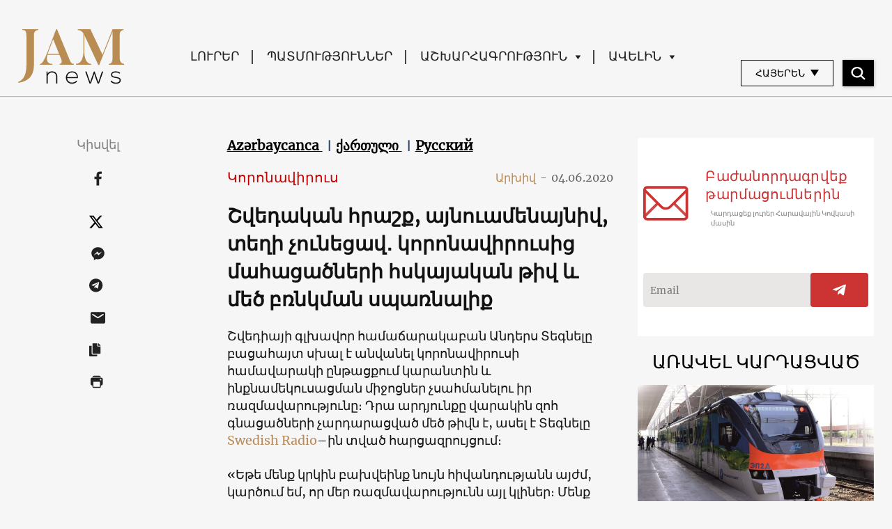

--- FILE ---
content_type: text/html; charset=UTF-8
request_url: https://jam-news.net/am/%D5%B7%D5%BE%D5%A5%D5%A4%D5%A1%D5%AF%D5%A1%D5%B6-%D5%B0%D6%80%D5%A1%D5%B7%D6%84%D5%A8-%D5%B9%D5%AB-%D5%AF%D5%A1%D5%B5%D5%A1%D6%81%D5%A5%D5%AC-%D5%AF%D5%B8%D6%80%D5%B8%D5%B6%D5%A1%D5%BE%D5%AB%D6%80/
body_size: 26628
content:
<!doctype html>
<html lang="hy-AM">
  <head>
  <meta charset="utf-8">
  <meta http-equiv="x-ua-compatible" content="ie=edge">
  <meta name="viewport" content="width=device-width, initial-scale=1, shrink-to-fit=no">
  <link rel="apple-touch-icon" sizes="180x180" href="https://jam-news.net/app/themes/jamnews/resources/assets/images/favicons/apple-touch-icon.png">
	<link rel="icon" type="image/png" sizes="32x32" href="https://jam-news.net/app/themes/jamnews/resources/assets/images/favicons/favicon-32x32.png">
	<link rel="icon" type="image/png" sizes="16x16" href="https://jam-news.net/app/themes/jamnews/resources/assets/images/favicons/favicon-16x16.png">
	<link rel="manifest" href="https://jam-news.net/app/themes/jamnews/resources/assets/images/favicons/site.webmanifest">
	<link rel="mask-icon" href="https://jam-news.net/app/themes/jamnews/resources/assets/images/favicons/safari-pinned-tab.svg" color="#5bbad5">
	<link rel="shortcut icon" href="https://jam-news.net/app/themes/jamnews/resources/assets/images/favicons/favicon.ico">
	<meta name="msapplication-TileColor" content="#da532c">
	<meta name="msapplication-config" content="https://jam-news.net/app/themes/jamnews/resources/assets/images/favicons/browserconfig.xml">
	<meta name="theme-color" content="#ffffff">
	<meta name="yandex-verification" content="122ed3bede0aafe1" />
	<meta name="facebook-domain-verification" content="o002ihughy9wi1hsfxpne12oock2kq" />
  <!-- Google tag (gtag.js) -->
  <script async src="https://www.googletagmanager.com/gtag/js?id=G-H74E88T03B"></script>
  <script>
    window.dataLayer = window.dataLayer || [];
    function gtag(){dataLayer.push(arguments);}
    gtag('js', new Date());

    gtag('config', 'G-H74E88T03B');
  </script>

	<script async src="https://cdn.onthe.io/io.js/9fNHE2pEUnUz"></script>
 	<meta name='robots' content='index, follow, max-image-preview:large, max-snippet:-1, max-video-preview:-1' />

	<!-- This site is optimized with the Yoast SEO plugin v24.1 - https://yoast.com/wordpress/plugins/seo/ -->
	<title>Շվեդական հրաշք, այնուամենայնիվ, տեղի չունեցավ․ կորոնավիրուսից մահացածների հսկայական թիվ և մեծ բռնկման սպառնալիք - JAMnews</title>
	<meta name="description" content="Շվեդիայի գլխավոր համաճարակաբանը կորոնավիրուսի համավարակի ժամանակ կարանտին չհայտարարելու իր ռազմավարությունը սխալ է անվանել։ Երկրում մահերի թիվը հսկայական է" />
	<link rel="canonical" href="https://jam-news.net/am/շվեդական-հրաշքը-չի-կայացել-կորոնավիր/" />
	<meta property="og:locale" content="en_US" />
	<meta property="og:type" content="article" />
	<meta property="og:title" content="Շվեդական հրաշք, այնուամենայնիվ, տեղի չունեցավ․ կորոնավիրուսից մահացածների հսկայական թիվ և մեծ բռնկման սպառնալիք - JAMnews" />
	<meta property="og:description" content="Շվեդիայի գլխավոր համաճարակաբանը կորոնավիրուսի համավարակի ժամանակ կարանտին չհայտարարելու իր ռազմավարությունը սխալ է անվանել։ Երկրում մահերի թիվը հսկայական է" />
	<meta property="og:url" content="https://jam-news.net/am/շվեդական-հրաշքը-չի-կայացել-կորոնավիր/" />
	<meta property="og:site_name" content="Armenian Jamnews" />
	<meta property="article:publisher" content="https://www.facebook.com/JAMnewsInEnglish/" />
	<meta property="article:published_time" content="2020-06-04T19:11:29+00:00" />
	<meta property="article:modified_time" content="2020-06-04T22:27:42+00:00" />
	<meta property="og:image" content="https://jam-news.net/app/uploads/2020/06/RTS39358.jpg" />
	<meta property="og:image:width" content="1200" />
	<meta property="og:image:height" content="786" />
	<meta property="og:image:type" content="image/jpeg" />
	<meta name="author" content="Tatia nikoladze" />
	<meta name="twitter:card" content="summary_large_image" />
	<meta name="twitter:creator" content="@JAMnewsCaucasus" />
	<meta name="twitter:site" content="@JAMnewsCaucasus" />
	<meta name="twitter:label1" content="Written by" />
	<meta name="twitter:data1" content="Tatia nikoladze" />
	<script type="application/ld+json" class="yoast-schema-graph">{"@context":"https://schema.org","@graph":[{"@type":"Article","@id":"https://jam-news.net/am/%d5%b7%d5%be%d5%a5%d5%a4%d5%a1%d5%af%d5%a1%d5%b6-%d5%b0%d6%80%d5%a1%d5%b7%d6%84%d5%a8-%d5%b9%d5%ab-%d5%af%d5%a1%d5%b5%d5%a1%d6%81%d5%a5%d5%ac-%d5%af%d5%b8%d6%80%d5%b8%d5%b6%d5%a1%d5%be%d5%ab%d6%80/#article","isPartOf":{"@id":"https://jam-news.net/am/%d5%b7%d5%be%d5%a5%d5%a4%d5%a1%d5%af%d5%a1%d5%b6-%d5%b0%d6%80%d5%a1%d5%b7%d6%84%d5%a8-%d5%b9%d5%ab-%d5%af%d5%a1%d5%b5%d5%a1%d6%81%d5%a5%d5%ac-%d5%af%d5%b8%d6%80%d5%b8%d5%b6%d5%a1%d5%be%d5%ab%d6%80/"},"author":{"name":"Tatia nikoladze","@id":"https://jam-news.net/am/#/schema/person/86c90ea4dd4c6e61e60ae51d24bc662c"},"headline":"Շվեդական հրաշք, այնուամենայնիվ, տեղի չունեցավ․ կորոնավիրուսից մահացածների հսկայական թիվ և մեծ բռնկման սպառնալիք","datePublished":"2020-06-04T19:11:29+00:00","dateModified":"2020-06-04T22:27:42+00:00","mainEntityOfPage":{"@id":"https://jam-news.net/am/%d5%b7%d5%be%d5%a5%d5%a4%d5%a1%d5%af%d5%a1%d5%b6-%d5%b0%d6%80%d5%a1%d5%b7%d6%84%d5%a8-%d5%b9%d5%ab-%d5%af%d5%a1%d5%b5%d5%a1%d6%81%d5%a5%d5%ac-%d5%af%d5%b8%d6%80%d5%b8%d5%b6%d5%a1%d5%be%d5%ab%d6%80/"},"wordCount":19,"commentCount":0,"publisher":{"@id":"https://jam-news.net/am/#organization"},"image":{"@id":"https://jam-news.net/am/%d5%b7%d5%be%d5%a5%d5%a4%d5%a1%d5%af%d5%a1%d5%b6-%d5%b0%d6%80%d5%a1%d5%b7%d6%84%d5%a8-%d5%b9%d5%ab-%d5%af%d5%a1%d5%b5%d5%a1%d6%81%d5%a5%d5%ac-%d5%af%d5%b8%d6%80%d5%b8%d5%b6%d5%a1%d5%be%d5%ab%d6%80/#primaryimage"},"thumbnailUrl":"https://jam-news.net/app/uploads/2020/06/RTS39358.jpg","articleSection":["Explainer","From far and near","Issues"],"inLanguage":"hy-AM"},{"@type":"WebPage","@id":"https://jam-news.net/am/%d5%b7%d5%be%d5%a5%d5%a4%d5%a1%d5%af%d5%a1%d5%b6-%d5%b0%d6%80%d5%a1%d5%b7%d6%84%d5%a8-%d5%b9%d5%ab-%d5%af%d5%a1%d5%b5%d5%a1%d6%81%d5%a5%d5%ac-%d5%af%d5%b8%d6%80%d5%b8%d5%b6%d5%a1%d5%be%d5%ab%d6%80/","url":"https://jam-news.net/am/%d5%b7%d5%be%d5%a5%d5%a4%d5%a1%d5%af%d5%a1%d5%b6-%d5%b0%d6%80%d5%a1%d5%b7%d6%84%d5%a8-%d5%b9%d5%ab-%d5%af%d5%a1%d5%b5%d5%a1%d6%81%d5%a5%d5%ac-%d5%af%d5%b8%d6%80%d5%b8%d5%b6%d5%a1%d5%be%d5%ab%d6%80/","name":"Շվեդական հրաշք, այնուամենայնիվ, տեղի չունեցավ․ կորոնավիրուսից մահացածների հսկայական թիվ և մեծ բռնկման սպառնալիք - JAMnews","isPartOf":{"@id":"https://jam-news.net/am/#website"},"primaryImageOfPage":{"@id":"https://jam-news.net/am/%d5%b7%d5%be%d5%a5%d5%a4%d5%a1%d5%af%d5%a1%d5%b6-%d5%b0%d6%80%d5%a1%d5%b7%d6%84%d5%a8-%d5%b9%d5%ab-%d5%af%d5%a1%d5%b5%d5%a1%d6%81%d5%a5%d5%ac-%d5%af%d5%b8%d6%80%d5%b8%d5%b6%d5%a1%d5%be%d5%ab%d6%80/#primaryimage"},"image":{"@id":"https://jam-news.net/am/%d5%b7%d5%be%d5%a5%d5%a4%d5%a1%d5%af%d5%a1%d5%b6-%d5%b0%d6%80%d5%a1%d5%b7%d6%84%d5%a8-%d5%b9%d5%ab-%d5%af%d5%a1%d5%b5%d5%a1%d6%81%d5%a5%d5%ac-%d5%af%d5%b8%d6%80%d5%b8%d5%b6%d5%a1%d5%be%d5%ab%d6%80/#primaryimage"},"thumbnailUrl":"https://jam-news.net/app/uploads/2020/06/RTS39358.jpg","datePublished":"2020-06-04T19:11:29+00:00","dateModified":"2020-06-04T22:27:42+00:00","description":"Շվեդիայի գլխավոր համաճարակաբանը կորոնավիրուսի համավարակի ժամանակ կարանտին չհայտարարելու իր ռազմավարությունը սխալ է անվանել։ Երկրում մահերի թիվը հսկայական է","breadcrumb":{"@id":"https://jam-news.net/am/%d5%b7%d5%be%d5%a5%d5%a4%d5%a1%d5%af%d5%a1%d5%b6-%d5%b0%d6%80%d5%a1%d5%b7%d6%84%d5%a8-%d5%b9%d5%ab-%d5%af%d5%a1%d5%b5%d5%a1%d6%81%d5%a5%d5%ac-%d5%af%d5%b8%d6%80%d5%b8%d5%b6%d5%a1%d5%be%d5%ab%d6%80/#breadcrumb"},"inLanguage":"hy-AM","potentialAction":[{"@type":"ReadAction","target":["https://jam-news.net/am/%d5%b7%d5%be%d5%a5%d5%a4%d5%a1%d5%af%d5%a1%d5%b6-%d5%b0%d6%80%d5%a1%d5%b7%d6%84%d5%a8-%d5%b9%d5%ab-%d5%af%d5%a1%d5%b5%d5%a1%d6%81%d5%a5%d5%ac-%d5%af%d5%b8%d6%80%d5%b8%d5%b6%d5%a1%d5%be%d5%ab%d6%80/"]}]},{"@type":"ImageObject","inLanguage":"hy-AM","@id":"https://jam-news.net/am/%d5%b7%d5%be%d5%a5%d5%a4%d5%a1%d5%af%d5%a1%d5%b6-%d5%b0%d6%80%d5%a1%d5%b7%d6%84%d5%a8-%d5%b9%d5%ab-%d5%af%d5%a1%d5%b5%d5%a1%d6%81%d5%a5%d5%ac-%d5%af%d5%b8%d6%80%d5%b8%d5%b6%d5%a1%d5%be%d5%ab%d6%80/#primaryimage","url":"https://jam-news.net/app/uploads/2020/06/RTS39358.jpg","contentUrl":"https://jam-news.net/app/uploads/2020/06/RTS39358.jpg","width":1200,"height":786},{"@type":"BreadcrumbList","@id":"https://jam-news.net/am/%d5%b7%d5%be%d5%a5%d5%a4%d5%a1%d5%af%d5%a1%d5%b6-%d5%b0%d6%80%d5%a1%d5%b7%d6%84%d5%a8-%d5%b9%d5%ab-%d5%af%d5%a1%d5%b5%d5%a1%d6%81%d5%a5%d5%ac-%d5%af%d5%b8%d6%80%d5%b8%d5%b6%d5%a1%d5%be%d5%ab%d6%80/#breadcrumb","itemListElement":[{"@type":"ListItem","position":1,"name":"Home","item":"https://jam-news.net/am/"},{"@type":"ListItem","position":2,"name":"Շվեդական հրաշք, այնուամենայնիվ, տեղի չունեցավ․ կորոնավիրուսից մահացածների հսկայական թիվ և մեծ բռնկման սպառնալիք"}]},{"@type":"WebSite","@id":"https://jam-news.net/am/#website","url":"https://jam-news.net/am/","name":"Armenian Jamnews","description":"Caucasus News, Politics and Society","publisher":{"@id":"https://jam-news.net/am/#organization"},"potentialAction":[{"@type":"SearchAction","target":{"@type":"EntryPoint","urlTemplate":"https://jam-news.net/am/?s={search_term_string}"},"query-input":{"@type":"PropertyValueSpecification","valueRequired":true,"valueName":"search_term_string"}}],"inLanguage":"hy-AM"},{"@type":"Organization","@id":"https://jam-news.net/am/#organization","name":"JAMnews","url":"https://jam-news.net/am/","logo":{"@type":"ImageObject","inLanguage":"hy-AM","@id":"https://jam-news.net/am/#/schema/logo/image/","url":"https://jam-news.net/app/uploads/2020/05/JAM_w.jpg","contentUrl":"https://jam-news.net/app/uploads/2020/05/JAM_w.jpg","width":960,"height":960,"caption":"JAMnews"},"image":{"@id":"https://jam-news.net/am/#/schema/logo/image/"},"sameAs":["https://www.facebook.com/JAMnewsInEnglish/","https://x.com/JAMnewsCaucasus","https://www.instagram.com/jam_news/","https://www.youtube.com/channel/UCXQbUCme2pykuZYXWHx4VPg"]},{"@type":"Person","@id":"https://jam-news.net/am/#/schema/person/86c90ea4dd4c6e61e60ae51d24bc662c","name":"Tatia nikoladze","image":{"@type":"ImageObject","inLanguage":"hy-AM","@id":"https://jam-news.net/am/#/schema/person/image/","url":"https://secure.gravatar.com/avatar/1f8b2c8ce4c25cc30806785bafe6bb03?s=96&d=mm&r=g","contentUrl":"https://secure.gravatar.com/avatar/1f8b2c8ce4c25cc30806785bafe6bb03?s=96&d=mm&r=g","caption":"Tatia nikoladze"},"url":"https://jam-news.net/am/author/tatiani/"}]}</script>
	<!-- / Yoast SEO plugin. -->


<link rel='dns-prefetch' href='//code.jquery.com' />
<script type="text/javascript">
/* <![CDATA[ */
window._wpemojiSettings = {"baseUrl":"https:\/\/s.w.org\/images\/core\/emoji\/15.0.3\/72x72\/","ext":".png","svgUrl":"https:\/\/s.w.org\/images\/core\/emoji\/15.0.3\/svg\/","svgExt":".svg","source":{"concatemoji":"https:\/\/jam-news.net\/am\/wp-includes\/js\/wp-emoji-release.min.js?ver=6.7"}};
/*! This file is auto-generated */
!function(i,n){var o,s,e;function c(e){try{var t={supportTests:e,timestamp:(new Date).valueOf()};sessionStorage.setItem(o,JSON.stringify(t))}catch(e){}}function p(e,t,n){e.clearRect(0,0,e.canvas.width,e.canvas.height),e.fillText(t,0,0);var t=new Uint32Array(e.getImageData(0,0,e.canvas.width,e.canvas.height).data),r=(e.clearRect(0,0,e.canvas.width,e.canvas.height),e.fillText(n,0,0),new Uint32Array(e.getImageData(0,0,e.canvas.width,e.canvas.height).data));return t.every(function(e,t){return e===r[t]})}function u(e,t,n){switch(t){case"flag":return n(e,"\ud83c\udff3\ufe0f\u200d\u26a7\ufe0f","\ud83c\udff3\ufe0f\u200b\u26a7\ufe0f")?!1:!n(e,"\ud83c\uddfa\ud83c\uddf3","\ud83c\uddfa\u200b\ud83c\uddf3")&&!n(e,"\ud83c\udff4\udb40\udc67\udb40\udc62\udb40\udc65\udb40\udc6e\udb40\udc67\udb40\udc7f","\ud83c\udff4\u200b\udb40\udc67\u200b\udb40\udc62\u200b\udb40\udc65\u200b\udb40\udc6e\u200b\udb40\udc67\u200b\udb40\udc7f");case"emoji":return!n(e,"\ud83d\udc26\u200d\u2b1b","\ud83d\udc26\u200b\u2b1b")}return!1}function f(e,t,n){var r="undefined"!=typeof WorkerGlobalScope&&self instanceof WorkerGlobalScope?new OffscreenCanvas(300,150):i.createElement("canvas"),a=r.getContext("2d",{willReadFrequently:!0}),o=(a.textBaseline="top",a.font="600 32px Arial",{});return e.forEach(function(e){o[e]=t(a,e,n)}),o}function t(e){var t=i.createElement("script");t.src=e,t.defer=!0,i.head.appendChild(t)}"undefined"!=typeof Promise&&(o="wpEmojiSettingsSupports",s=["flag","emoji"],n.supports={everything:!0,everythingExceptFlag:!0},e=new Promise(function(e){i.addEventListener("DOMContentLoaded",e,{once:!0})}),new Promise(function(t){var n=function(){try{var e=JSON.parse(sessionStorage.getItem(o));if("object"==typeof e&&"number"==typeof e.timestamp&&(new Date).valueOf()<e.timestamp+604800&&"object"==typeof e.supportTests)return e.supportTests}catch(e){}return null}();if(!n){if("undefined"!=typeof Worker&&"undefined"!=typeof OffscreenCanvas&&"undefined"!=typeof URL&&URL.createObjectURL&&"undefined"!=typeof Blob)try{var e="postMessage("+f.toString()+"("+[JSON.stringify(s),u.toString(),p.toString()].join(",")+"));",r=new Blob([e],{type:"text/javascript"}),a=new Worker(URL.createObjectURL(r),{name:"wpTestEmojiSupports"});return void(a.onmessage=function(e){c(n=e.data),a.terminate(),t(n)})}catch(e){}c(n=f(s,u,p))}t(n)}).then(function(e){for(var t in e)n.supports[t]=e[t],n.supports.everything=n.supports.everything&&n.supports[t],"flag"!==t&&(n.supports.everythingExceptFlag=n.supports.everythingExceptFlag&&n.supports[t]);n.supports.everythingExceptFlag=n.supports.everythingExceptFlag&&!n.supports.flag,n.DOMReady=!1,n.readyCallback=function(){n.DOMReady=!0}}).then(function(){return e}).then(function(){var e;n.supports.everything||(n.readyCallback(),(e=n.source||{}).concatemoji?t(e.concatemoji):e.wpemoji&&e.twemoji&&(t(e.twemoji),t(e.wpemoji)))}))}((window,document),window._wpemojiSettings);
/* ]]> */
</script>
<link rel='stylesheet' id='advanced-rich-text-tools-css' href='https://jam-news.net/app/plugins/advanced-rich-text-tools/index.css?ver=1730717359' type='text/css' media='all' />
<style id='wp-emoji-styles-inline-css' type='text/css'>

	img.wp-smiley, img.emoji {
		display: inline !important;
		border: none !important;
		box-shadow: none !important;
		height: 1em !important;
		width: 1em !important;
		margin: 0 0.07em !important;
		vertical-align: -0.1em !important;
		background: none !important;
		padding: 0 !important;
	}
</style>
<link rel='stylesheet' id='wp-block-library-css' href='https://jam-news.net/am/wp-includes/css/dist/block-library/style.min.css?ver=6.7' type='text/css' media='all' />
<style id='classic-theme-styles-inline-css' type='text/css'>
/*! This file is auto-generated */
.wp-block-button__link{color:#fff;background-color:#32373c;border-radius:9999px;box-shadow:none;text-decoration:none;padding:calc(.667em + 2px) calc(1.333em + 2px);font-size:1.125em}.wp-block-file__button{background:#32373c;color:#fff;text-decoration:none}
</style>
<style id='global-styles-inline-css' type='text/css'>
:root{--wp--preset--aspect-ratio--square: 1;--wp--preset--aspect-ratio--4-3: 4/3;--wp--preset--aspect-ratio--3-4: 3/4;--wp--preset--aspect-ratio--3-2: 3/2;--wp--preset--aspect-ratio--2-3: 2/3;--wp--preset--aspect-ratio--16-9: 16/9;--wp--preset--aspect-ratio--9-16: 9/16;--wp--preset--color--black: #000000;--wp--preset--color--cyan-bluish-gray: #abb8c3;--wp--preset--color--white: #ffffff;--wp--preset--color--pale-pink: #f78da7;--wp--preset--color--vivid-red: #cf2e2e;--wp--preset--color--luminous-vivid-orange: #ff6900;--wp--preset--color--luminous-vivid-amber: #fcb900;--wp--preset--color--light-green-cyan: #7bdcb5;--wp--preset--color--vivid-green-cyan: #00d084;--wp--preset--color--pale-cyan-blue: #8ed1fc;--wp--preset--color--vivid-cyan-blue: #0693e3;--wp--preset--color--vivid-purple: #9b51e0;--wp--preset--gradient--vivid-cyan-blue-to-vivid-purple: linear-gradient(135deg,rgba(6,147,227,1) 0%,rgb(155,81,224) 100%);--wp--preset--gradient--light-green-cyan-to-vivid-green-cyan: linear-gradient(135deg,rgb(122,220,180) 0%,rgb(0,208,130) 100%);--wp--preset--gradient--luminous-vivid-amber-to-luminous-vivid-orange: linear-gradient(135deg,rgba(252,185,0,1) 0%,rgba(255,105,0,1) 100%);--wp--preset--gradient--luminous-vivid-orange-to-vivid-red: linear-gradient(135deg,rgba(255,105,0,1) 0%,rgb(207,46,46) 100%);--wp--preset--gradient--very-light-gray-to-cyan-bluish-gray: linear-gradient(135deg,rgb(238,238,238) 0%,rgb(169,184,195) 100%);--wp--preset--gradient--cool-to-warm-spectrum: linear-gradient(135deg,rgb(74,234,220) 0%,rgb(151,120,209) 20%,rgb(207,42,186) 40%,rgb(238,44,130) 60%,rgb(251,105,98) 80%,rgb(254,248,76) 100%);--wp--preset--gradient--blush-light-purple: linear-gradient(135deg,rgb(255,206,236) 0%,rgb(152,150,240) 100%);--wp--preset--gradient--blush-bordeaux: linear-gradient(135deg,rgb(254,205,165) 0%,rgb(254,45,45) 50%,rgb(107,0,62) 100%);--wp--preset--gradient--luminous-dusk: linear-gradient(135deg,rgb(255,203,112) 0%,rgb(199,81,192) 50%,rgb(65,88,208) 100%);--wp--preset--gradient--pale-ocean: linear-gradient(135deg,rgb(255,245,203) 0%,rgb(182,227,212) 50%,rgb(51,167,181) 100%);--wp--preset--gradient--electric-grass: linear-gradient(135deg,rgb(202,248,128) 0%,rgb(113,206,126) 100%);--wp--preset--gradient--midnight: linear-gradient(135deg,rgb(2,3,129) 0%,rgb(40,116,252) 100%);--wp--preset--font-size--small: 13px;--wp--preset--font-size--medium: 20px;--wp--preset--font-size--large: 36px;--wp--preset--font-size--x-large: 42px;--wp--preset--spacing--20: 0.44rem;--wp--preset--spacing--30: 0.67rem;--wp--preset--spacing--40: 1rem;--wp--preset--spacing--50: 1.5rem;--wp--preset--spacing--60: 2.25rem;--wp--preset--spacing--70: 3.38rem;--wp--preset--spacing--80: 5.06rem;--wp--preset--shadow--natural: 6px 6px 9px rgba(0, 0, 0, 0.2);--wp--preset--shadow--deep: 12px 12px 50px rgba(0, 0, 0, 0.4);--wp--preset--shadow--sharp: 6px 6px 0px rgba(0, 0, 0, 0.2);--wp--preset--shadow--outlined: 6px 6px 0px -3px rgba(255, 255, 255, 1), 6px 6px rgba(0, 0, 0, 1);--wp--preset--shadow--crisp: 6px 6px 0px rgba(0, 0, 0, 1);}:where(.is-layout-flex){gap: 0.5em;}:where(.is-layout-grid){gap: 0.5em;}body .is-layout-flex{display: flex;}.is-layout-flex{flex-wrap: wrap;align-items: center;}.is-layout-flex > :is(*, div){margin: 0;}body .is-layout-grid{display: grid;}.is-layout-grid > :is(*, div){margin: 0;}:where(.wp-block-columns.is-layout-flex){gap: 2em;}:where(.wp-block-columns.is-layout-grid){gap: 2em;}:where(.wp-block-post-template.is-layout-flex){gap: 1.25em;}:where(.wp-block-post-template.is-layout-grid){gap: 1.25em;}.has-black-color{color: var(--wp--preset--color--black) !important;}.has-cyan-bluish-gray-color{color: var(--wp--preset--color--cyan-bluish-gray) !important;}.has-white-color{color: var(--wp--preset--color--white) !important;}.has-pale-pink-color{color: var(--wp--preset--color--pale-pink) !important;}.has-vivid-red-color{color: var(--wp--preset--color--vivid-red) !important;}.has-luminous-vivid-orange-color{color: var(--wp--preset--color--luminous-vivid-orange) !important;}.has-luminous-vivid-amber-color{color: var(--wp--preset--color--luminous-vivid-amber) !important;}.has-light-green-cyan-color{color: var(--wp--preset--color--light-green-cyan) !important;}.has-vivid-green-cyan-color{color: var(--wp--preset--color--vivid-green-cyan) !important;}.has-pale-cyan-blue-color{color: var(--wp--preset--color--pale-cyan-blue) !important;}.has-vivid-cyan-blue-color{color: var(--wp--preset--color--vivid-cyan-blue) !important;}.has-vivid-purple-color{color: var(--wp--preset--color--vivid-purple) !important;}.has-black-background-color{background-color: var(--wp--preset--color--black) !important;}.has-cyan-bluish-gray-background-color{background-color: var(--wp--preset--color--cyan-bluish-gray) !important;}.has-white-background-color{background-color: var(--wp--preset--color--white) !important;}.has-pale-pink-background-color{background-color: var(--wp--preset--color--pale-pink) !important;}.has-vivid-red-background-color{background-color: var(--wp--preset--color--vivid-red) !important;}.has-luminous-vivid-orange-background-color{background-color: var(--wp--preset--color--luminous-vivid-orange) !important;}.has-luminous-vivid-amber-background-color{background-color: var(--wp--preset--color--luminous-vivid-amber) !important;}.has-light-green-cyan-background-color{background-color: var(--wp--preset--color--light-green-cyan) !important;}.has-vivid-green-cyan-background-color{background-color: var(--wp--preset--color--vivid-green-cyan) !important;}.has-pale-cyan-blue-background-color{background-color: var(--wp--preset--color--pale-cyan-blue) !important;}.has-vivid-cyan-blue-background-color{background-color: var(--wp--preset--color--vivid-cyan-blue) !important;}.has-vivid-purple-background-color{background-color: var(--wp--preset--color--vivid-purple) !important;}.has-black-border-color{border-color: var(--wp--preset--color--black) !important;}.has-cyan-bluish-gray-border-color{border-color: var(--wp--preset--color--cyan-bluish-gray) !important;}.has-white-border-color{border-color: var(--wp--preset--color--white) !important;}.has-pale-pink-border-color{border-color: var(--wp--preset--color--pale-pink) !important;}.has-vivid-red-border-color{border-color: var(--wp--preset--color--vivid-red) !important;}.has-luminous-vivid-orange-border-color{border-color: var(--wp--preset--color--luminous-vivid-orange) !important;}.has-luminous-vivid-amber-border-color{border-color: var(--wp--preset--color--luminous-vivid-amber) !important;}.has-light-green-cyan-border-color{border-color: var(--wp--preset--color--light-green-cyan) !important;}.has-vivid-green-cyan-border-color{border-color: var(--wp--preset--color--vivid-green-cyan) !important;}.has-pale-cyan-blue-border-color{border-color: var(--wp--preset--color--pale-cyan-blue) !important;}.has-vivid-cyan-blue-border-color{border-color: var(--wp--preset--color--vivid-cyan-blue) !important;}.has-vivid-purple-border-color{border-color: var(--wp--preset--color--vivid-purple) !important;}.has-vivid-cyan-blue-to-vivid-purple-gradient-background{background: var(--wp--preset--gradient--vivid-cyan-blue-to-vivid-purple) !important;}.has-light-green-cyan-to-vivid-green-cyan-gradient-background{background: var(--wp--preset--gradient--light-green-cyan-to-vivid-green-cyan) !important;}.has-luminous-vivid-amber-to-luminous-vivid-orange-gradient-background{background: var(--wp--preset--gradient--luminous-vivid-amber-to-luminous-vivid-orange) !important;}.has-luminous-vivid-orange-to-vivid-red-gradient-background{background: var(--wp--preset--gradient--luminous-vivid-orange-to-vivid-red) !important;}.has-very-light-gray-to-cyan-bluish-gray-gradient-background{background: var(--wp--preset--gradient--very-light-gray-to-cyan-bluish-gray) !important;}.has-cool-to-warm-spectrum-gradient-background{background: var(--wp--preset--gradient--cool-to-warm-spectrum) !important;}.has-blush-light-purple-gradient-background{background: var(--wp--preset--gradient--blush-light-purple) !important;}.has-blush-bordeaux-gradient-background{background: var(--wp--preset--gradient--blush-bordeaux) !important;}.has-luminous-dusk-gradient-background{background: var(--wp--preset--gradient--luminous-dusk) !important;}.has-pale-ocean-gradient-background{background: var(--wp--preset--gradient--pale-ocean) !important;}.has-electric-grass-gradient-background{background: var(--wp--preset--gradient--electric-grass) !important;}.has-midnight-gradient-background{background: var(--wp--preset--gradient--midnight) !important;}.has-small-font-size{font-size: var(--wp--preset--font-size--small) !important;}.has-medium-font-size{font-size: var(--wp--preset--font-size--medium) !important;}.has-large-font-size{font-size: var(--wp--preset--font-size--large) !important;}.has-x-large-font-size{font-size: var(--wp--preset--font-size--x-large) !important;}
:where(.wp-block-post-template.is-layout-flex){gap: 1.25em;}:where(.wp-block-post-template.is-layout-grid){gap: 1.25em;}
:where(.wp-block-columns.is-layout-flex){gap: 2em;}:where(.wp-block-columns.is-layout-grid){gap: 2em;}
:root :where(.wp-block-pullquote){font-size: 1.5em;line-height: 1.6;}
</style>
<link rel='stylesheet' id='contact-form-7-css' href='https://jam-news.net/app/plugins/contact-form-7/includes/css/styles.css?ver=5.9.8' type='text/css' media='all' />
<style id='contact-form-7-inline-css' type='text/css'>
.wpcf7 .wpcf7-recaptcha iframe {margin-bottom: 0;}.wpcf7 .wpcf7-recaptcha[data-align="center"] > div {margin: 0 auto;}.wpcf7 .wpcf7-recaptcha[data-align="right"] > div {margin: 0 0 0 auto;}
</style>
<link rel='stylesheet' id='dashicons-css' href='https://jam-news.net/am/wp-includes/css/dashicons.min.css?ver=6.7' type='text/css' media='all' />
<link rel='stylesheet' id='post-views-counter-frontend-css' href='https://jam-news.net/app/plugins/post-views-counter/css/frontend.min.css?ver=1.4.7' type='text/css' media='all' />
<link rel='stylesheet' id='animate-css' href='https://jam-news.net/app/plugins/wp-quiz/assets/frontend/css/animate.css?ver=3.6.0' type='text/css' media='all' />
<link rel='stylesheet' id='wp-quiz-css' href='https://jam-news.net/app/plugins/wp-quiz/assets/frontend/css/wp-quiz.css?ver=2.0.10' type='text/css' media='all' />
<link rel='stylesheet' id='wi-popup-css' href='https://jam-news.net/app/plugins/wi-donation/includes/components/popup/css/popup.css?ver=1.3' type='text/css' media='all' />
<link rel='stylesheet' id='ms-main-css' href='https://jam-news.net/app/plugins/masterslider/public/assets/css/masterslider.main.css?ver=3.6.1' type='text/css' media='all' />
<link rel='stylesheet' id='ms-custom-css' href='https://jam-news.net/app/uploads/masterslider/custom.css?ver=47.7' type='text/css' media='all' />
<link rel='stylesheet' id='sage/main.css-css' href='https://jam-news.net/app/themes/jamnews/dist/styles/main_f94a9fcd.css' type='text/css' media='all' />
<!--n2css--><script type="text/javascript" id="post-views-counter-frontend-js-before">
/* <![CDATA[ */
var pvcArgsFrontend = {"mode":"rest_api","postID":33919,"requestURL":"https:\/\/jam-news.net\/am\/wp-json\/post-views-counter\/view-post\/33919","nonce":"3209b1f2e3","dataStorage":"cookies","multisite":4,"path":"\/","domain":"jam-news.net"};
/* ]]> */
</script>
<script type="text/javascript" src="https://jam-news.net/app/plugins/post-views-counter/js/frontend.min.js?ver=1.4.7" id="post-views-counter-frontend-js"></script>
<script type="text/javascript" src="https://code.jquery.com/jquery-3.4.1.min.js?ver=6.7" id="jquery-js"></script>
<script type="text/javascript" src="https://code.jquery.com/jquery-migrate-1.4.1.min.js?ver=6.7" id="jquery_migrate-js"></script>
<link rel="https://api.w.org/" href="https://jam-news.net/am/wp-json/" /><link rel="alternate" title="JSON" type="application/json" href="https://jam-news.net/am/wp-json/wp/v2/posts/33919" /><link rel="EditURI" type="application/rsd+xml" title="RSD" href="https://jam-news.net/am/xmlrpc.php?rsd" />
<meta name="generator" content="WordPress 6.7" />
<link rel='shortlink' href='https://jam-news.net/am/?p=33919' />
<link rel="alternate" title="oEmbed (JSON)" type="application/json+oembed" href="https://jam-news.net/am/wp-json/oembed/1.0/embed?url=https%3A%2F%2Fjam-news.net%2Fam%2F%25d5%25b7%25d5%25be%25d5%25a5%25d5%25a4%25d5%25a1%25d5%25af%25d5%25a1%25d5%25b6-%25d5%25b0%25d6%2580%25d5%25a1%25d5%25b7%25d6%2584%25d5%25a8-%25d5%25b9%25d5%25ab-%25d5%25af%25d5%25a1%25d5%25b5%25d5%25a1%25d6%2581%25d5%25a5%25d5%25ac-%25d5%25af%25d5%25b8%25d6%2580%25d5%25b8%25d5%25b6%25d5%25a1%25d5%25be%25d5%25ab%25d6%2580%2F" />
<link rel="alternate" title="oEmbed (XML)" type="text/xml+oembed" href="https://jam-news.net/am/wp-json/oembed/1.0/embed?url=https%3A%2F%2Fjam-news.net%2Fam%2F%25d5%25b7%25d5%25be%25d5%25a5%25d5%25a4%25d5%25a1%25d5%25af%25d5%25a1%25d5%25b6-%25d5%25b0%25d6%2580%25d5%25a1%25d5%25b7%25d6%2584%25d5%25a8-%25d5%25b9%25d5%25ab-%25d5%25af%25d5%25a1%25d5%25b5%25d5%25a1%25d6%2581%25d5%25a5%25d5%25ac-%25d5%25af%25d5%25b8%25d6%2580%25d5%25b8%25d5%25b6%25d5%25a1%25d5%25be%25d5%25ab%25d6%2580%2F&#038;format=xml" />
<script>var ms_grabbing_curosr='https://jam-news.net/app/plugins/masterslider/public/assets/css/common/grabbing.cur',ms_grab_curosr='https://jam-news.net/app/plugins/masterslider/public/assets/css/common/grab.cur';</script>
<meta name="generator" content="MasterSlider 3.6.1 - Responsive Touch Image Slider" />
 	<script>
	let decoded_title = "\u0547\u057e\u0565\u0564\u0561\u056f\u0561\u0576 \u0570\u0580\u0561\u0577\u0584, \u0561\u0575\u0576\u0578\u0582\u0561\u0574\u0565\u0576\u0561\u0575\u0576\u056b\u057e, \u057f\u0565\u0572\u056b \u0579\u0578\u0582\u0576\u0565\u0581\u0561\u057e\u2024 \u056f\u0578\u0580\u0578\u0576\u0561\u057e\u056b\u0580\u0578\u0582\u057d\u056b\u0581 \u0574\u0561\u0570\u0561\u0581\u0561\u056e\u0576\u0565\u0580\u056b \u0570\u057d\u056f\u0561\u0575\u0561\u056f\u0561\u0576 \u0569\u056b\u057e \u0587 \u0574\u0565\u056e \u0562\u057c\u0576\u056f\u0574\u0561\u0576 \u057d\u057a\u0561\u057c\u0576\u0561\u056c\u056b\u0584";
	let decoded_locale = "hy";
	let decoded_author = "";
	let decoded_post_type = "post";
	let decoded_post_date = "2020-06-04 23:11:29";
	let decoded_post_category = ["Explainer","From far and near","Issues"];
	let ioUrl = "https:\/\/jam-news.net\/am\/%d5%b7%d5%be%d5%a5%d5%a4%d5%a1%d5%af%d5%a1%d5%b6-%d5%b0%d6%80%d5%a1%d5%b7%d6%84%d5%a8-%d5%b9%d5%ab-%d5%af%d5%a1%d5%b5%d5%a1%d6%81%d5%a5%d5%ac-%d5%af%d5%b8%d6%80%d5%b8%d5%b6%d5%a1%d5%be%d5%ab%d6%80\/";
	let post_word_count = 717


	window._io_config = window._io_config || {};
	window._io_config["0.2.0"] = window._io_config["0.2.0"] || [];
	window._io_config["0.2.0"].push({
	    page_url: window.location.href,
	    page_url_canonical: ioUrl,
	    page_title: decoded_title,
	    page_type: "article",
	    page_language: decoded_locale,
	    language_type: decoded_locale,
	    article_authors: decoded_author,
	    article_categories: decoded_post_category,
	    article_type: decoded_post_type,
	    article_word_count: post_word_count,
	    article_publication_date: decoded_post_date
	});

	</script>


 

<script>
!function(f,b,e,v,n,t,s)
{if(f.fbq)return;n=f.fbq=function(){n.callMethod?
n.callMethod.apply(n,arguments):n.queue.push(arguments)};
if(!f._fbq)f._fbq=n;n.push=n;n.loaded=!0;n.version='2.0';
n.queue=[];t=b.createElement(e);t.async=!0;
t.src=v;s=b.getElementsByTagName(e)[0];
s.parentNode.insertBefore(t,s)}(window, document,'script',
'https://connect.facebook.net/en_US/fbevents.js');
fbq('init', '930654250817957');
fbq('track', 'PageView');
</script>
<noscript><img height="1" width="1" style="display:none"
src="https://www.facebook.com/tr?id=930654250817957&ev=PageView&noscript=1"
/></noscript>


</head>
  <body class="post-template-default single single-post postid-33919 single-format-standard _masterslider _msp_version_3.6.1 %d5%b7%d5%be%d5%a5%d5%a4%d5%a1%d5%af%d5%a1%d5%b6-%d5%b0%d6%80%d5%a1%d5%b7%d6%84%d5%a8-%d5%b9%d5%ab-%d5%af%d5%a1%d5%b5%d5%a1%d6%81%d5%a5%d5%ac-%d5%af%d5%b8%d6%80%d5%b8%d5%b6%d5%a1%d5%be%d5%ab%d6%80 app-data index-data singular-data single-data single-post-data single-post-%d5%b7%d5%be%d5%a5%d5%a4%d5%a1%d5%af%d5%a1%d5%b6-%d5%b0%d6%80%d5%a1%d5%b7%d6%84%d5%a8-%d5%b9%d5%ab-%d5%af%d5%a1%d5%b5%d5%a1%d6%81%d5%a5%d5%ac-%d5%af%d5%b8%d6%80%d5%b8%d5%b6%d5%a1%d5%be%d5%ab%d6%80-data single-post-շվեդական-հրաշքը-չի-կայացել-կորոնավիր-data">
        <script type="text/javascript">
      var assetsURL = 'https://jam-news.net/am';
    </script>
    <header class="header wi-full-width uk-position-relative p-t-xl-30 p-t-md-24 p-t-sm-16 p-t-xs-8 p-b-md-0 p-b-xs-8">
  <div class="wi-container uk-flex uk-flex-between uk-flex-middle">
    <a href="https://jam-news.net/am" class="jamnews-logo">
  <img src="https://jam-news.net/app/themes/jamnews/resources/assets/images/logo.svg" alt="Jamnews Logo" uk-img>
</a>
    <nav class="uk-flex uk-visible@m"  uk-navbar>
    <ul class="uk-navbar-nav">

    
              <a class="wi-oswald lh-xl-50 lh-lg-48 lh-md-44 lh-sm-44 list-item-color header-links uk-flex arrow-down  " href="https://jam-news.net/am/category/%d5%ac%d5%b8%d6%82%d6%80%d5%a5%d6%80/" target="" >
     
        ԼՈՒՐԵՐ
      </a>
          
              <a class="wi-oswald lh-xl-50 lh-lg-48 lh-md-44 lh-sm-44 list-item-color header-links uk-flex arrow-down  " href="https://jam-news.net/am/category/%d5%ba%d5%a1%d5%bf%d5%b4%d5%b8%d6%82%d5%a9%d5%b5%d5%b8%d6%82%d5%b6%d5%b6%d5%a5%d6%80/" target="" >
     
        ՊԱՏՄՈՒԹՅՈՒՆՆԵՐ
      </a>
          
      
        <li class="uk-position-relative header-links">
  <a class="arrow-down wi-oswald lh-xl-50 lh-lg-48 lh-md-44 lh-sm-44 list-item-color uk-flex  " href="" target="">
    ԱՇԽԱՐՀԱԳՐՈՒԹՅՈՒՆ
    <img src="https://jam-news.net/app/themes/jamnews/dist/images/icons-arrow-down_d515b172.svg" alt="icon" uk-svg>
  </a>
  <div class="uk-navbar-dropdown header-dropdown light-gray-background" uk-dropdown="pos: bottom-left;mode: hover">
  <ul class="uk-position-relative uk-nav uk-navbar-dropdown-nav">
    <img src="https://jam-news.net/app/themes/jamnews/resources/assets/images/dropdown-icon.svg" alt="" class="uk-position-absolute header-dropdown__icon" uk-img/>
          <li>
        <a class=" wi-oswald-light fs-xs-18 lh-xs-30 p-h-xs-15 light-gray-color" href="https://jam-news.net/am/category/%d5%a1%d5%b7%d5%ad%d5%a1%d6%80%d5%b0%d5%a1%d5%a3%d6%80%d5%b8%d6%82%d5%a9%d5%b5%d5%b8%d6%82%d5%b6/%d5%b0%d5%a1%d5%b5%d5%a1%d5%bd%d5%bf%d5%a1%d5%b6/" target="" >
     
        Հայաստան
      </a>
      </li>
          <li>
        <a class=" wi-oswald-light fs-xs-18 lh-xs-30 p-h-xs-15 light-gray-color" href="https://jam-news.net/am/category/%d5%a1%d5%b7%d5%ad%d5%a1%d6%80%d5%b0%d5%a1%d5%a3%d6%80%d5%b8%d6%82%d5%a9%d5%b5%d5%b8%d6%82%d5%b6/%d5%a1%d5%a2%d5%ad%d5%a1%d5%a6%d5%ab%d5%a1/" target="" >
     
        Աբխազիա
      </a>
      </li>
          <li>
        <a class=" wi-oswald-light fs-xs-18 lh-xs-30 p-h-xs-15 light-gray-color" href="https://jam-news.net/am/category/%d5%a1%d5%b7%d5%ad%d5%a1%d6%80%d5%b0%d5%a1%d5%a3%d6%80%d5%b8%d6%82%d5%a9%d5%b5%d5%b8%d6%82%d5%b6/%d5%a1%d5%a4%d6%80%d5%a2%d5%a5%d5%bb%d5%a1%d5%b6/" target="" >
     
        Ադրբեջան
      </a>
      </li>
          <li>
        <a class=" wi-oswald-light fs-xs-18 lh-xs-30 p-h-xs-15 light-gray-color" href="https://jam-news.net/am/category/%d5%a1%d5%b7%d5%ad%d5%a1%d6%80%d5%b0%d5%a1%d5%a3%d6%80%d5%b8%d6%82%d5%a9%d5%b5%d5%b8%d6%82%d5%b6/%d5%be%d6%80%d5%a1%d5%bd%d5%bf%d5%a1%d5%b6/" target="" >
     
        Վրաստան
      </a>
      </li>
          <li>
        <a class=" wi-oswald-light fs-xs-18 lh-xs-30 p-h-xs-15 light-gray-color" href="https://jam-news.net/am/category/%d5%a1%d5%b7%d5%ad%d5%a1%d6%80%d5%b0%d5%a1%d5%a3%d6%80%d5%b8%d6%82%d5%a9%d5%b5%d5%b8%d6%82%d5%b6/%d5%b2%d5%a1%d6%80%d5%a1%d5%a2%d5%a1%d5%b2/" target="" >
     
        Ղարաբաղ
      </a>
      </li>
          <li>
        <a class=" wi-oswald-light fs-xs-18 lh-xs-30 p-h-xs-15 light-gray-color" href="https://jam-news.net/am/category/%d5%a1%d5%b7%d5%ad%d5%a1%d6%80%d5%b0%d5%a1%d5%a3%d6%80%d5%b8%d6%82%d5%a9%d5%b5%d5%b8%d6%82%d5%b6/%d5%bc%d5%b8%d6%82%d5%bd%d5%a1%d5%bd%d5%bf%d5%a1%d5%b6/" target="" >
     
        Ռուսաստան
      </a>
      </li>
          <li>
        <a class=" wi-oswald-light fs-xs-18 lh-xs-30 p-h-xs-15 light-gray-color" href="https://jam-news.net/am/topic/%D5%B8ւկրաինա/" target="" >
     
        Ուկրաինա
      </a>
      </li>
          <li>
        <a class=" wi-oswald-light fs-xs-18 lh-xs-30 p-h-xs-15 light-gray-color" href="https://jam-news.net/am/category/%d5%a1%d5%b7%d5%ad%d5%a1%d6%80%d5%b0%d5%a1%d5%a3%d6%80%d5%b8%d6%82%d5%a9%d5%b5%d5%b8%d6%82%d5%b6/%d5%a9%d5%b8%d6%82%d6%80%d6%84%d5%ab%d5%a1/" target="" >
     
        Թուրքիա
      </a>
      </li>
          <li>
        <a class=" wi-oswald-light fs-xs-18 lh-xs-30 p-h-xs-15 light-gray-color" href="https://jam-news.net/am/category/%d5%a1%d5%b7%d5%ad%d5%a1%d6%80%d5%b0%d5%a1%d5%a3%d6%80%d5%b8%d6%82%d5%a9%d5%b5%d5%b8%d6%82%d5%b6/%d5%a1%d5%bb%d5%a1%d6%80%d5%ab%d5%a1/" target="" >
     
        Աջարիա
      </a>
      </li>
          <li>
        <a class=" wi-oswald-light fs-xs-18 lh-xs-30 p-h-xs-15 light-gray-color" href="https://jam-news.net/am/category/%d5%a1%d5%b7%d5%ad%d5%a1%d6%80%d5%b0%d5%a1%d5%a3%d6%80%d5%b8%d6%82%d5%a9%d5%b5%d5%b8%d6%82%d5%b6/%d5%ab%d5%b6%d5%b9-%d5%a5%d5%b6-%d5%a3%d6%80%d5%b8%d6%82%d5%b4-%d5%a1%d5%b7%d5%ad%d5%a1%d6%80%d5%b0%d5%b8%d6%82%d5%b4/" target="" >
     
        Ինչ են գրում աշխարհում
      </a>
      </li>
      </ul>
</div>
</li>
          
      
        <li class="uk-position-relative header-links">
  <a class="arrow-down wi-oswald lh-xl-50 lh-lg-48 lh-md-44 lh-sm-44 list-item-color uk-flex  " href="" target="">
    ԱՎԵԼԻՆ
    <img src="https://jam-news.net/app/themes/jamnews/dist/images/icons-arrow-down_d515b172.svg" alt="icon" uk-svg>
  </a>
  <div class="uk-navbar-dropdown header-dropdown light-gray-background" uk-dropdown="pos: bottom-left;mode: hover">
  <ul class="uk-position-relative uk-nav uk-navbar-dropdown-nav">
    <img src="https://jam-news.net/app/themes/jamnews/resources/assets/images/dropdown-icon.svg" alt="" class="uk-position-absolute header-dropdown__icon" uk-img/>
          <li>
        <a class=" wi-oswald-light fs-xs-18 lh-xs-30 p-h-xs-15 light-gray-color" href="https://jam-news.net/am/topic/%d5%a2%d5%b8%d5%b2%d5%b8%d6%84%d5%ab-%d5%b7%d5%a1%d6%80%d5%aa%d5%b8%d6%82%d5%b4-%d5%a9%d5%a2%d5%ab%d5%ac%d5%ab%d5%bd%d5%ab%d5%b8%d6%82%d5%b4/" target="" >
     
        Բողոքի շարժում Թբիլիսիում
      </a>
      </li>
          <li>
        <a class=" wi-oswald-light fs-xs-18 lh-xs-30 p-h-xs-15 light-gray-color" href="https://jam-news.net/am/topic/%d5%be%d6%80%d5%a1%d5%bd%d5%bf%d5%a1%d5%b6-%d5%a5%d5%b4/" target="" >
     
        Վրաստան - ԵՄ
      </a>
      </li>
          <li>
        <a class=" wi-oswald-light fs-xs-18 lh-xs-30 p-h-xs-15 light-gray-color" href="https://jam-news.net/am/topic/%d5%b0%d5%a1%d5%b5%d5%a1%d5%bd%d5%bf%d5%a1%d5%b6-%d5%a1%d5%b4%d5%b6/" target="" >
     
        Հայաստան-ԱՄՆ
      </a>
      </li>
          <li>
        <a class=" wi-oswald-light fs-xs-18 lh-xs-30 p-h-xs-15 light-gray-color" href="https://jam-news.net/am/topic/%d5%b3%d5%a1%d5%b4%d6%83%d5%b8%d6%80%d5%a4%d5%b8%d6%82%d5%a9%d5%b5%d5%b8%d6%82%d5%b6-%d5%b0%d5%a1%d5%b5%d5%a1%d5%bd%d5%bf%d5%a1%d5%b6/" target="" >
     
        Ճամփորդություն Հայաստան
      </a>
      </li>
          <li>
        <a class=" wi-oswald-light fs-xs-18 lh-xs-30 p-h-xs-15 light-gray-color" href="https://jam-news.net/am/category/trajectories/" target="" >
     
        Հետագծեր․
      </a>
      </li>
          <li>
        <a class=" wi-oswald-light fs-xs-18 lh-xs-30 p-h-xs-15 light-gray-color" href="https://jam-news.net/am/topic/%d5%a1%d5%a4%d6%80%d5%a2%d5%a5%d5%bb%d5%a1%d5%b6-%d5%b0%d5%a1%d5%b5%d5%a1%d5%bd%d5%bf%d5%a1%d5%b6-%d5%b0%d5%a1%d6%80%d5%a1%d5%a2%d5%a5%d6%80%d5%b8%d6%82%d5%a9%d5%b5%d5%b8%d6%82%d5%b6%d5%b6%d5%a5/" target="" >
     
        Ադրբեջան-Հայաստան
      </a>
      </li>
          <li>
        <a class=" wi-oswald-light fs-xs-18 lh-xs-30 p-h-xs-15 light-gray-color" href="https://jam-news.net/am/topic/%d5%ba%d5%a1%d5%bf%d5%a5%d6%80%d5%a1%d5%a6%d5%b4-%d5%b8%d6%82%d5%af%d6%80%d5%a1%d5%ab%d5%b6%d5%a1%d5%b5%d5%b8%d6%82%d5%b4/" target="" >
     
        Պատերազմ Ուկրաինայում
      </a>
      </li>
          <li>
        <a class=" wi-oswald-light fs-xs-18 lh-xs-30 p-h-xs-15 light-gray-color" href="https://jam-news.net/am/category/multimedia/" target="" >
     
        Մուլտիմեդիա
      </a>
      </li>
          <li>
        <a class=" wi-oswald-light fs-xs-18 lh-xs-30 p-h-xs-15 light-gray-color" href="https://jam-news.net/am/%d5%a9%d5%a5%d5%b4%d5%a1%d5%bf%d5%ab%d5%af-%d5%a7%d5%bb%d5%a5%d6%80/" target="" >
     
        Թեմատիկ էջեր
      </a>
      </li>
      </ul>
</div>
</li>
             </ul>
  </nav>



    <div class="uk-hidden@m language-changer uk-flex uk-flex-between uk-flex-middle">
      <div class="wi-lang-changer uk-position-relative p-l-xs-">
  <div class="wi-lang-changer-inner p-v-xs-8 p-h-xs-20">
    <div class="active-lang">
      <div class="uk-flex uk-flex-center uk-flex-middle">
        <span class="uk-display-inline-block m-r-xs-8 fs-xs-14 lh-xs-20 text-color-blue uk-text-uppercase wi-HelveticaNeue-bold">
          ՀԱՅԵՐԵՆ
        </span>
         <img src="https://jam-news.net/app/themes/jamnews/resources/assets/images/langChangerArrow.svg" alt="arrow icon" class="" uk-img/>
      </div>
    </div>
    <ul class="uk-list uk-position-absolute uk-position-top-left uk-position-top-right uk-position-z-index uk-background-primary uk-flex uk-flex-wrap lang-list-box">
       <li class="uk-width-1-1 uk-text-center  m-t-xs-0">
        <a href="/" class="fs-xs-13 lh-xs-20 uk-display-block p-v-xs-6 p-v-sm-8 p-l-sm-12 p-l-xs-6 p-r-xs-6 uk-text-left uk-text-uppercase wi-HelveticaNeue-bold">ENGLISH</a>
      </li>
      <li class="uk-width-1-1 uk-text-center  m-t-xs-0">
        <a href="/ge" class="fs-xs-13 lh-xs-20 p-v-xs-6 p-v-sm-8 p-l-sm-12 p-l-xs-6 p-r-xs-6 uk-text-left uk-display-block uk-text-uppercase">ქართული</a>
      </li>
      <li class="uk-width-1-1 uk-text-center uk-hidden m-t-xs-0">
        <a href="/am" class="fs-xs-13 lh-xs-20 p-v-xs-6 p-v-sm-8 p-l-sm-12 p-l-xs-6 p-r-xs-6 uk-text-left uk-display-block uk-text-uppercase wi-HelveticaNeue-bold">ՀԱՅԵՐԵՆ</a>
      </li>
      <li class="uk-width-1-1 uk-text-center  m-t-xs-0">
        <a href="/az" class="fs-xs-13 lh-xs-20 p-v-xs-6 p-v-sm-8 p-l-sm-12 p-l-xs-6 p-r-xs-6 uk-text-left uk-display-block uk-text-uppercase wi-sans-serif">AZƏRBAYCANCA</a>
      </li>
      <li class="uk-width-1-1 uk-text-center m-t-xs-0 ">
        <a href="/ru" class="fs-xs-13 lh-xs-20 p-v-xs-6 p-v-sm-8 p-l-sm-12 p-l-xs-6 p-r-xs-6 uk-text-left uk-display-block uk-text-uppercase wi-HelveticaNeue-bold">РУССКИЙ</a>
      </li>
    </ul>
  </div>
</div>
      <div class="header-support-button uk-invisible">
	  <a target='' href="https://jam-news.net/am/%d5%a1%d5%bb%d5%a1%d5%af%d6%81%d5%a5%d6%84-%d5%b4%d5%a5%d5%a6/">
	    Աջակցեք մեզ
	  </a>
	</div>
    </div>
    <div class="min-content uk-visible@m uk-flex uk-flex-right uk-flex-wrap">
        <div class="header-support-button uk-invisible">
	  <a target='' href="https://jam-news.net/am/%d5%a1%d5%bb%d5%a1%d5%af%d6%81%d5%a5%d6%84-%d5%b4%d5%a5%d5%a6/">
	    Աջակցեք մեզ
	  </a>
	</div>
        <div class="uk-flex uk-flex-between">
          <div class="uk-width-1-1 uk-flex-right uk-flex">
            <div class="wi-lang-changer uk-position-relative">
  <div class="wi-lang-changer-inner p-v-xs-8 p-h-xs-20">
    <div class="active-lang">
      <div class="uk-flex uk-flex-center uk-flex-middle">
        <span class="uk-display-inline-block m-r-xs-8 fs-xs-14 lh-xs-20 text-color-black uk-text-uppercase wi-HelveticaNeue-bold">
          ՀԱՅԵՐԵՆ
        </span>
         <img src="https://jam-news.net/app/themes/jamnews/resources/assets/images/langChangerArrow.svg" alt="arrow icon" class="" uk-img/>
      </div>
    </div>
    <ul class="uk-list uk-position-absolute uk-position-top-left uk-position-top-right uk-position-z-index uk-background-primary uk-flex uk-flex-wrap lang-list-box">
       <li class="uk-width-1-1 uk-text-center  m-t-xs-0">
        <a href="/" class="fs-xs-13 lh-xs-20 uk-display-block p-v-xs-6 p-v-sm-8 p-l-sm-12 p-l-xs-6 p-r-xs-6 uk-text-left uk-text-uppercase wi-HelveticaNeue-bold text-color-black">ENGLISH</a>
      </li>
      <li class="uk-width-1-1 uk-text-center  m-t-xs-0">
        <a href="/ge" class="fs-xs-13 lh-xs-20 p-v-xs-6 p-v-sm-8 p-l-sm-12 p-l-xs-6 p-r-xs-6 uk-text-left uk-display-block uk-text-uppercase wi-HelveticaNeue-bold text-color-black">ქართული</a>
      </li>
      <li class="uk-width-1-1 uk-text-center uk-hidden m-t-xs-0">
        <a href="/am" class="fs-xs-13 lh-xs-20 p-v-xs-6 p-v-sm-8 p-l-sm-12 p-l-xs-6 p-r-xs-6 uk-text-left uk-display-block uk-text-uppercase wi-HelveticaNeue-bold text-color-black">ՀԱՅԵՐԵՆ</a>
      </li>
      <li class="uk-width-1-1 uk-text-center  m-t-xs-0">
        <a href="/az" class="fs-xs-13 lh-xs-20 p-v-xs-6 p-v-sm-8 p-l-sm-12 p-l-xs-6 p-r-xs-10 uk-text-left uk-display-block uk-text-uppercase wi-sans-serif text-color-black">AZƏRBAYCANCA</a>
      </li>
      <li class="uk-width-1-1 uk-text-center m-t-xs-0 ">
        <a href="/ru" class="fs-xs-13 lh-xs-20 p-v-xs-6 p-v-sm-8 p-l-sm-12 p-l-xs-6 p-r-xs-6 uk-text-left uk-display-block uk-text-uppercase wi-HelveticaNeue-bold text-color-black">РУССКИЙ</a>
      </li>
    </ul>
  </div>
</div>
          </div>
          <div class="header-search-box m-b-xs-18">
            <a id="headerSearchButton" class="uk-navbar-toggle header-search__btn" href="#">
              <svg width="21" height="19" viewBox="0 0 21 19" fill="none" xmlns="http://www.w3.org/2000/svg">
              <path d="M20.1935 16.5742L15.6596 12.4079C16.7511 11.0725 17.3404 9.44718 17.3384 7.77709C17.3384 3.51118 13.5615 0.0405273 8.9192 0.0405273C4.27688 0.0405273 0.5 3.51118 0.5 7.77709C0.5 12.043 4.27688 15.5137 8.9192 15.5137C10.7367 15.5155 12.5054 14.974 13.9586 13.9709L18.4925 18.1372C18.722 18.3258 19.0213 18.4264 19.329 18.4185C19.6367 18.4106 19.9295 18.2947 20.1472 18.0947C20.3648 17.8947 20.4909 17.6256 20.4995 17.3429C20.5081 17.0601 20.3986 16.785 20.1935 16.5742ZM2.90549 7.77709C2.90549 6.68413 3.25818 5.61571 3.91898 4.70694C4.57977 3.79818 5.51899 3.08988 6.61785 2.67162C7.71671 2.25337 8.92587 2.14393 10.0924 2.35716C11.259 2.57038 12.3305 3.09669 13.1715 3.86953C14.0126 4.64238 14.5853 5.62704 14.8174 6.699C15.0494 7.77096 14.9303 8.88208 14.4751 9.89184C14.02 10.9016 13.2492 11.7647 12.2602 12.3719C11.2713 12.9791 10.1086 13.3032 8.9192 13.3032C7.32485 13.3014 5.79635 12.7187 4.66897 11.6827C3.5416 10.6467 2.9074 9.24217 2.90549 7.77709Z" fill="white"/>
              </svg>
            </a>
            <div class="uk-drop" uk-drop="mode: click; pos: left-center; offset: 0">
                <form id="searchForm" class="uk-search uk-search-navbar uk-width-1-1" action="https://jam-news.net/am/">
                    <input class="uk-search-input header-search__input" name="s" type="search" autofocus>
                </form>
            </div>
          </div>
        </div>
    </div>
    <a href="#offcanvas-usage" uk-toggle class="uk-hidden@m">
      <img src="https://jam-news.net/app/themes/jamnews/resources/assets/images/hamburger-menu.svg" alt="" class="" uk-img/>
    </a>
    <div id="offcanvas-usage" uk-offcanvas>
      <div class="uk-offcanvas-bar">
        <button class="uk-offcanvas-close" type="button" uk-close></button>
        <div class="header-search-box m-t-xs-50">
          <form id="searchForm" class="uk-search uk-flex uk-search-navbar uk-width-1-1" action="https://jam-news.net/am/">
              <input class="uk-search-input header-search__input header-search__input-mobile uk-width-1-1" name="s" type="search">
              <input type="image" src="https://jam-news.net/app/themes/jamnews/resources/assets/images/search-btn.svg" class="background-blue search-button new-search-btn" >
          </form>
    </div>
        <ul class="mobile-menu m-t-xs-30">
                        <li class="mobile-menu__item">
            <a href="https://jam-news.net/am/category/%d5%ac%d5%b8%d6%82%d6%80%d5%a5%d6%80/">ԼՈՒՐԵՐ</a>
          </li>
                                       <li class="mobile-menu__item">
            <a href="https://jam-news.net/am/category/%d5%ba%d5%a1%d5%bf%d5%b4%d5%b8%d6%82%d5%a9%d5%b5%d5%b8%d6%82%d5%b6%d5%b6%d5%a5%d6%80/">ՊԱՏՄՈՒԹՅՈՒՆՆԵՐ</a>
          </li>
                                                <li class="uk-position-relative header-links">
  <a class="arrow-down wi-oswald lh-xl-50 lh-lg-48 lh-md-44 lh-sm-44 list-item-color uk-flex  " href="javascript:void(0)" target="">
    ԱՇԽԱՐՀԱԳՐՈՒԹՅՈՒՆ
    <img src="https://jam-news.net/app/themes/jamnews/dist/images/icons-arrow-down_d515b172.svg" alt="icon" uk-svg>
  </a>
  <div class="uk-navbar-dropdown header-dropdown light-gray-background" uk-dropdown="pos: bottom-left;mode: hover">
  <ul class="uk-position-relative uk-nav uk-navbar-dropdown-nav">
    <img src="https://jam-news.net/app/themes/jamnews/resources/assets/images/dropdown-icon.svg" alt="" class="uk-position-absolute header-dropdown__icon" uk-img/>
          <li>
        <a class=" wi-oswald-light fs-xs-18 lh-xs-30 p-h-xs-15 light-gray-color" href="https://jam-news.net/am/category/%d5%a1%d5%b7%d5%ad%d5%a1%d6%80%d5%b0%d5%a1%d5%a3%d6%80%d5%b8%d6%82%d5%a9%d5%b5%d5%b8%d6%82%d5%b6/%d5%b0%d5%a1%d5%b5%d5%a1%d5%bd%d5%bf%d5%a1%d5%b6/" target="" >
     
        Հայաստան
      </a>
      </li>
          <li>
        <a class=" wi-oswald-light fs-xs-18 lh-xs-30 p-h-xs-15 light-gray-color" href="https://jam-news.net/am/category/%d5%a1%d5%b7%d5%ad%d5%a1%d6%80%d5%b0%d5%a1%d5%a3%d6%80%d5%b8%d6%82%d5%a9%d5%b5%d5%b8%d6%82%d5%b6/%d5%a1%d5%a2%d5%ad%d5%a1%d5%a6%d5%ab%d5%a1/" target="" >
     
        Աբխազիա
      </a>
      </li>
          <li>
        <a class=" wi-oswald-light fs-xs-18 lh-xs-30 p-h-xs-15 light-gray-color" href="https://jam-news.net/am/category/%d5%a1%d5%b7%d5%ad%d5%a1%d6%80%d5%b0%d5%a1%d5%a3%d6%80%d5%b8%d6%82%d5%a9%d5%b5%d5%b8%d6%82%d5%b6/%d5%a1%d5%a4%d6%80%d5%a2%d5%a5%d5%bb%d5%a1%d5%b6/" target="" >
     
        Ադրբեջան
      </a>
      </li>
          <li>
        <a class=" wi-oswald-light fs-xs-18 lh-xs-30 p-h-xs-15 light-gray-color" href="https://jam-news.net/am/category/%d5%a1%d5%b7%d5%ad%d5%a1%d6%80%d5%b0%d5%a1%d5%a3%d6%80%d5%b8%d6%82%d5%a9%d5%b5%d5%b8%d6%82%d5%b6/%d5%be%d6%80%d5%a1%d5%bd%d5%bf%d5%a1%d5%b6/" target="" >
     
        Վրաստան
      </a>
      </li>
          <li>
        <a class=" wi-oswald-light fs-xs-18 lh-xs-30 p-h-xs-15 light-gray-color" href="https://jam-news.net/am/category/%d5%a1%d5%b7%d5%ad%d5%a1%d6%80%d5%b0%d5%a1%d5%a3%d6%80%d5%b8%d6%82%d5%a9%d5%b5%d5%b8%d6%82%d5%b6/%d5%b2%d5%a1%d6%80%d5%a1%d5%a2%d5%a1%d5%b2/" target="" >
     
        Ղարաբաղ
      </a>
      </li>
          <li>
        <a class=" wi-oswald-light fs-xs-18 lh-xs-30 p-h-xs-15 light-gray-color" href="https://jam-news.net/am/category/%d5%a1%d5%b7%d5%ad%d5%a1%d6%80%d5%b0%d5%a1%d5%a3%d6%80%d5%b8%d6%82%d5%a9%d5%b5%d5%b8%d6%82%d5%b6/%d5%bc%d5%b8%d6%82%d5%bd%d5%a1%d5%bd%d5%bf%d5%a1%d5%b6/" target="" >
     
        Ռուսաստան
      </a>
      </li>
          <li>
        <a class=" wi-oswald-light fs-xs-18 lh-xs-30 p-h-xs-15 light-gray-color" href="https://jam-news.net/am/topic/%D5%B8ւկրաինա/" target="" >
     
        Ուկրաինա
      </a>
      </li>
          <li>
        <a class=" wi-oswald-light fs-xs-18 lh-xs-30 p-h-xs-15 light-gray-color" href="https://jam-news.net/am/category/%d5%a1%d5%b7%d5%ad%d5%a1%d6%80%d5%b0%d5%a1%d5%a3%d6%80%d5%b8%d6%82%d5%a9%d5%b5%d5%b8%d6%82%d5%b6/%d5%a9%d5%b8%d6%82%d6%80%d6%84%d5%ab%d5%a1/" target="" >
     
        Թուրքիա
      </a>
      </li>
          <li>
        <a class=" wi-oswald-light fs-xs-18 lh-xs-30 p-h-xs-15 light-gray-color" href="https://jam-news.net/am/category/%d5%a1%d5%b7%d5%ad%d5%a1%d6%80%d5%b0%d5%a1%d5%a3%d6%80%d5%b8%d6%82%d5%a9%d5%b5%d5%b8%d6%82%d5%b6/%d5%a1%d5%bb%d5%a1%d6%80%d5%ab%d5%a1/" target="" >
     
        Աջարիա
      </a>
      </li>
          <li>
        <a class=" wi-oswald-light fs-xs-18 lh-xs-30 p-h-xs-15 light-gray-color" href="https://jam-news.net/am/category/%d5%a1%d5%b7%d5%ad%d5%a1%d6%80%d5%b0%d5%a1%d5%a3%d6%80%d5%b8%d6%82%d5%a9%d5%b5%d5%b8%d6%82%d5%b6/%d5%ab%d5%b6%d5%b9-%d5%a5%d5%b6-%d5%a3%d6%80%d5%b8%d6%82%d5%b4-%d5%a1%d5%b7%d5%ad%d5%a1%d6%80%d5%b0%d5%b8%d6%82%d5%b4/" target="" >
     
        Ինչ են գրում աշխարհում
      </a>
      </li>
      </ul>
</div>
</li>
                                        <li class="uk-position-relative header-links">
  <a class="arrow-down wi-oswald lh-xl-50 lh-lg-48 lh-md-44 lh-sm-44 list-item-color uk-flex  " href="javascript:void(0)" target="">
    ԱՎԵԼԻՆ
    <img src="https://jam-news.net/app/themes/jamnews/dist/images/icons-arrow-down_d515b172.svg" alt="icon" uk-svg>
  </a>
  <div class="uk-navbar-dropdown header-dropdown light-gray-background" uk-dropdown="pos: bottom-left;mode: hover">
  <ul class="uk-position-relative uk-nav uk-navbar-dropdown-nav">
    <img src="https://jam-news.net/app/themes/jamnews/resources/assets/images/dropdown-icon.svg" alt="" class="uk-position-absolute header-dropdown__icon" uk-img/>
          <li>
        <a class=" wi-oswald-light fs-xs-18 lh-xs-30 p-h-xs-15 light-gray-color" href="https://jam-news.net/am/topic/%d5%a2%d5%b8%d5%b2%d5%b8%d6%84%d5%ab-%d5%b7%d5%a1%d6%80%d5%aa%d5%b8%d6%82%d5%b4-%d5%a9%d5%a2%d5%ab%d5%ac%d5%ab%d5%bd%d5%ab%d5%b8%d6%82%d5%b4/" target="" >
     
        Բողոքի շարժում Թբիլիսիում
      </a>
      </li>
          <li>
        <a class=" wi-oswald-light fs-xs-18 lh-xs-30 p-h-xs-15 light-gray-color" href="https://jam-news.net/am/topic/%d5%be%d6%80%d5%a1%d5%bd%d5%bf%d5%a1%d5%b6-%d5%a5%d5%b4/" target="" >
     
        Վրաստան - ԵՄ
      </a>
      </li>
          <li>
        <a class=" wi-oswald-light fs-xs-18 lh-xs-30 p-h-xs-15 light-gray-color" href="https://jam-news.net/am/topic/%d5%b0%d5%a1%d5%b5%d5%a1%d5%bd%d5%bf%d5%a1%d5%b6-%d5%a1%d5%b4%d5%b6/" target="" >
     
        Հայաստան-ԱՄՆ
      </a>
      </li>
          <li>
        <a class=" wi-oswald-light fs-xs-18 lh-xs-30 p-h-xs-15 light-gray-color" href="https://jam-news.net/am/topic/%d5%b3%d5%a1%d5%b4%d6%83%d5%b8%d6%80%d5%a4%d5%b8%d6%82%d5%a9%d5%b5%d5%b8%d6%82%d5%b6-%d5%b0%d5%a1%d5%b5%d5%a1%d5%bd%d5%bf%d5%a1%d5%b6/" target="" >
     
        Ճամփորդություն Հայաստան
      </a>
      </li>
          <li>
        <a class=" wi-oswald-light fs-xs-18 lh-xs-30 p-h-xs-15 light-gray-color" href="https://jam-news.net/am/category/trajectories/" target="" >
     
        Հետագծեր․
      </a>
      </li>
          <li>
        <a class=" wi-oswald-light fs-xs-18 lh-xs-30 p-h-xs-15 light-gray-color" href="https://jam-news.net/am/topic/%d5%a1%d5%a4%d6%80%d5%a2%d5%a5%d5%bb%d5%a1%d5%b6-%d5%b0%d5%a1%d5%b5%d5%a1%d5%bd%d5%bf%d5%a1%d5%b6-%d5%b0%d5%a1%d6%80%d5%a1%d5%a2%d5%a5%d6%80%d5%b8%d6%82%d5%a9%d5%b5%d5%b8%d6%82%d5%b6%d5%b6%d5%a5/" target="" >
     
        Ադրբեջան-Հայաստան
      </a>
      </li>
          <li>
        <a class=" wi-oswald-light fs-xs-18 lh-xs-30 p-h-xs-15 light-gray-color" href="https://jam-news.net/am/topic/%d5%ba%d5%a1%d5%bf%d5%a5%d6%80%d5%a1%d5%a6%d5%b4-%d5%b8%d6%82%d5%af%d6%80%d5%a1%d5%ab%d5%b6%d5%a1%d5%b5%d5%b8%d6%82%d5%b4/" target="" >
     
        Պատերազմ Ուկրաինայում
      </a>
      </li>
          <li>
        <a class=" wi-oswald-light fs-xs-18 lh-xs-30 p-h-xs-15 light-gray-color" href="https://jam-news.net/am/category/multimedia/" target="" >
     
        Մուլտիմեդիա
      </a>
      </li>
          <li>
        <a class=" wi-oswald-light fs-xs-18 lh-xs-30 p-h-xs-15 light-gray-color" href="https://jam-news.net/am/%d5%a9%d5%a5%d5%b4%d5%a1%d5%bf%d5%ab%d5%af-%d5%a7%d5%bb%d5%a5%d6%80/" target="" >
     
        Թեմատիկ էջեր
      </a>
      </li>
      </ul>
</div>
</li>
                 </ul>
    
    
  </div>
</header>
    <div class="wrap container" role="document">
      <div class="content">
        <main class="main">
            	<div class="single-grid-box wi-container hasSideBar  p-t-sm-30 p-b-sm-48">
    <div class="uk-grid hasSideBar hasTerm noUpdate  isCenter">

      
      
              <div class="p-l-xs-0  ">
          <div class="uk-width-auto uk-visible@m">
            <div id="socialsVertically" class="socials-vertically ">
              <div class="">
                <div class="uk-flex uk-flex-middle uk-flex-between uk-flex-column wi-fixed-shareupdate">

                  
                  
                                      <div class="inline-grid">
  <span class="fs-xs-16 lh-xs-20 wi-merriweather color-gray share-this-post-width">
  Կիսվել
</span>

  <a href="https://jam-news.net/am/%d5%b7%d5%be%d5%a5%d5%a4%d5%a1%d5%af%d5%a1%d5%b6-%d5%b0%d6%80%d5%a1%d5%b7%d6%84%d5%a8-%d5%b9%d5%ab-%d5%af%d5%a1%d5%b5%d5%a1%d6%81%d5%a5%d5%ac-%d5%af%d5%b8%d6%80%d5%b8%d5%b6%d5%a1%d5%be%d5%ab%d6%80/" class="facebook-share p-v-sm-10 uk-margin-auto">
  <img src="https://jam-news.net/app/themes/jamnews/resources/assets/images/facebook-black.svg" alt="facebook" uk-img>
</a>
    <a href=""></a>
  <a href="https://x.com/intent/post?text=Շվեդական հրաշք, այնուամենայնիվ, տեղի չունեցավ․ կորոնավիրուսից մահացածների հսկայական թիվ և մեծ բռնկման սպառնալիք&amp;url=https://jam-news.net/am/%d5%b7%d5%be%d5%a5%d5%a4%d5%a1%d5%af%d5%a1%d5%b6-%d5%b0%d6%80%d5%a1%d5%b7%d6%84%d5%a8-%d5%b9%d5%ab-%d5%af%d5%a1%d5%b5%d5%a1%d6%81%d5%a5%d5%ac-%d5%af%d5%b8%d6%80%d5%b8%d5%b6%d5%a1%d5%be%d5%ab%d6%80/" class="twitter-share p-v-sm-10 uk-margin-auto" target="_blank" id="33919">
  <img src="https://jam-news.net/app/themes/jamnews/resources/assets/images/x.svg" alt="twitter" uk-img>
</a>
  <a class="p-v-sm-10 uk-margin-auto" onclick="window.open('https://www.facebook.com/dialog/send?app_id=1852512024880184&redirect_uri=https://jam-news.net/am/%d5%b7%d5%be%d5%a5%d5%a4%d5%a1%d5%af%d5%a1%d5%b6-%d5%b0%d6%80%d5%a1%d5%b7%d6%84%d5%a8-%d5%b9%d5%ab-%d5%af%d5%a1%d5%b5%d5%a1%d6%81%d5%a5%d5%ac-%d5%af%d5%b8%d6%80%d5%b8%d5%b6%d5%a1%d5%be%d5%ab%d6%80/&link=https://jam-news.net/am/%d5%b7%d5%be%d5%a5%d5%a4%d5%a1%d5%af%d5%a1%d5%b6-%d5%b0%d6%80%d5%a1%d5%b7%d6%84%d5%a8-%d5%b9%d5%ab-%d5%af%d5%a1%d5%b5%d5%a1%d6%81%d5%a5%d5%ac-%d5%af%d5%b8%d6%80%d5%b8%d5%b6%d5%a1%d5%be%d5%ab%d6%80/%2F&display=popup', '_blank', 'toolbar=no,scrollbars=yes,resizable=no,fullscreen=no,top=50,left=50,width=645,height=580').opener = null">
    <img src="https://jam-news.net/app/themes/jamnews/resources/assets/images/messenger.svg" alt="messenger">
  </a>
  
  <a href="https://t.me/share/url?url=https://jam-news.net/am/%d5%b7%d5%be%d5%a5%d5%a4%d5%a1%d5%af%d5%a1%d5%b6-%d5%b0%d6%80%d5%a1%d5%b7%d6%84%d5%a8-%d5%b9%d5%ab-%d5%af%d5%a1%d5%b5%d5%a1%d6%81%d5%a5%d5%ac-%d5%af%d5%b8%d6%80%d5%b8%d5%b6%d5%a1%d5%be%d5%ab%d6%80/&amp;text=Շվեդական հրաշք, այնուամենայնիվ, տեղի չունեցավ․ կորոնավիրուսից մահացածների հսկայական թիվ և մեծ բռնկման սպառնալիք" class="p-v-sm-10 uk-margin-auto" target="_blank" id="33919">
  <img src="https://jam-news.net/app/themes/jamnews/resources/assets/images/telegram-updated.svg" alt="vk-black" uk-img>
</a>
  <a href="/cdn-cgi/l/email-protection#[base64]" class="p-v-sm-10 uk-margin-auto">
  <img src="https://jam-news.net/app/themes/jamnews/resources/assets/images/email.svg" alt="email" uk-img>
</a>
  <a href="https://jam-news.net/am/%d5%b7%d5%be%d5%a5%d5%a4%d5%a1%d5%af%d5%a1%d5%b6-%d5%b0%d6%80%d5%a1%d5%b7%d6%84%d5%a8-%d5%b9%d5%ab-%d5%af%d5%a1%d5%b5%d5%a1%d6%81%d5%a5%d5%ac-%d5%af%d5%b8%d6%80%d5%b8%d5%b6%d5%a1%d5%be%d5%ab%d6%80/" class="copy-link p-v-sm-10 uk-margin-auto">
  <img src="https://jam-news.net/app/themes/jamnews/resources/assets/images/copy.svg" alt="copy" uk-img>
</a>
  <a href="javascript:void(0)" class="print-content p-v-sm-10 uk-margin-auto">
  <img src="https://jam-news.net/app/themes/jamnews/resources/assets/images/print.svg" alt="print" uk-img>
</a>
</div>

<!-- FACEBOOK API -->
<div id="fb-root"></div>
<script data-cfasync="false" src="/cdn-cgi/scripts/5c5dd728/cloudflare-static/email-decode.min.js"></script><script>
  (function(d, s, id){
     var js, fjs = d.getElementsByTagName(s)[0];
     if (d.getElementById(id)) {return;}
     js = d.createElement(s); js.id = id;
     js.src = "https://connect.facebook.net/ka_GE/sdk.js#version=v4.0&appId=1852512024880184";
     fjs.parentNode.insertBefore(js, fjs);
   }(document, 'script', 'facebook-jssdk'));
</script>

 <!--  TWITTER API -->
<script>!function(d,s,id){var js,fjs=d.getElementsByTagName(s)[0],p=/^http:/.test(d.location)?'http':'https';if(!d.getElementById(id)){js=d.createElement(s);js.id=id;js.src=p+'://platform.twitter.com/widgets.js';fjs.parentNode.insertBefore(js,fjs);}}(document, 'script', 'twitter-wjs');</script>


                                  </div>
              </div>
            </div>
          </div>
        </div>
          
    
    
 
       

    <div class="wi-single-post-container wi-post-griditem">
      <div class="wi-post-wrapper">

      
              <section class="uk-flex uk-flex-middle uk-flex-wrap single-langs m-b-md-20 m-b-xs-10">
          <ul class="uk-flex uk-flex-middle uk-flex-wrap">

            
                          <li class="">
                <a href="https://jam-news.net/az/isvec-mocuz%c9%99si-bas-tutmadi-koronavirusdan-cox-sayda-olum/">
                  Azərbaycanca
                </a>
              </li>
            
                          <li class="">
                <a href="https://jam-news.net/ge/39477-2shveduri-saswauli-ar-gamovida-koronavirusit-gardacvlilta-uzarmazari-rickhvi/">
                  ქართული
                </a>
              </li>
            
                          <li class="">
                <a href="https://jam-news.net/ru/%d1%88%d0%b2%d0%b5%d0%b4%d1%81%d0%ba%d0%be%d0%b5-%d1%87%d1%83%d0%b4%d0%be-%d0%bd%d0%b5-%d1%81%d0%be%d1%81%d1%82%d0%be%d1%8f%d0%bb%d0%be%d1%81%d1%8c-%d0%be%d0%b3%d1%80%d0%be%d0%bc%d0%bd%d0%be%d0%b5/">
                  Русский
                </a>
              </li>
            
            
          </ul>
        </section>
            


      <article id="articleContent">
      
            

        
        


        
          <div class="uk-flex uk-flex-middle uk-flex-between uk-flex-wrap time-and-topic">

            
                          
              <div class="card-topic-box">
                                      <a class="card-topic" href="https://jam-news.net/am/topic/%d5%af%d5%b8%d6%80%d5%b8%d5%b6%d5%a1%d5%be%d5%ab%d6%80%d5%b8%d6%82%d5%bd/" target="" >
     
        Կորոնավիրուս
      </a>
                                </div>
            
                                        
                            
                             
              <div class="uk-flex uk-flex-center">
                                                                        <a href="https://jam-news.net/am/%d5%a1%d6%80%d5%ad%d5%ab%d5%be-3/" class="single-archive-text lh-sm20 gray-color-2">Արխիվ<span class="wi-single-archive-text-divider gray-color-2">-</span></a>
                                  
                
                <time datetime="" class="single-time lh-sm20 m-b-xs-10 m-b-lg-20 gray-color-2 m-b-sm-12 uk-display-block">
  04.06.2020
</time>
              </div>
          </div>

        

        <h1 class="m-b-sm-12 fs-xl-32 fs-lg-28 fs-md-24 fs-sm-22 fs-xs-20 lh-xl-44 lh-lg-40 lh-md-36 lh-sm-32 lh-xs-30 m-b-xs-8">
	Շվեդական հրաշք, այնուամենայնիվ, տեղի չունեցավ․ կորոնավիրուսից մահացածների հսկայական թիվ և մեծ բռնկման սպառնալիք
</h1>

        
       <div class="authors-cities uk-margin-small-top uk-margin-small-bottom">
                
               </div> 

        
        <div class="shareupdate-in-single m-b-xs-20 uk-hidden@m">


                      <div class="">
              <div class="uk-flex uk-flex-middle uk-flex-between share-this-post hidden-share m-b-xs-20">
                <div class="inline-grid">
  <span class="fs-xs-16 lh-xs-20 wi-merriweather color-gray share-this-post-width">
  Կիսվել
</span>

  <a href="https://jam-news.net/am/%d5%b7%d5%be%d5%a5%d5%a4%d5%a1%d5%af%d5%a1%d5%b6-%d5%b0%d6%80%d5%a1%d5%b7%d6%84%d5%a8-%d5%b9%d5%ab-%d5%af%d5%a1%d5%b5%d5%a1%d6%81%d5%a5%d5%ac-%d5%af%d5%b8%d6%80%d5%b8%d5%b6%d5%a1%d5%be%d5%ab%d6%80/" class="facebook-share p-v-sm-10 uk-margin-auto">
  <img src="https://jam-news.net/app/themes/jamnews/resources/assets/images/facebook-black.svg" alt="facebook" uk-img>
</a>
    <a href=""></a>
  <a href="https://x.com/intent/post?text=Շվեդական հրաշք, այնուամենայնիվ, տեղի չունեցավ․ կորոնավիրուսից մահացածների հսկայական թիվ և մեծ բռնկման սպառնալիք&amp;url=https://jam-news.net/am/%d5%b7%d5%be%d5%a5%d5%a4%d5%a1%d5%af%d5%a1%d5%b6-%d5%b0%d6%80%d5%a1%d5%b7%d6%84%d5%a8-%d5%b9%d5%ab-%d5%af%d5%a1%d5%b5%d5%a1%d6%81%d5%a5%d5%ac-%d5%af%d5%b8%d6%80%d5%b8%d5%b6%d5%a1%d5%be%d5%ab%d6%80/" class="twitter-share p-v-sm-10 uk-margin-auto" target="_blank" id="33919">
  <img src="https://jam-news.net/app/themes/jamnews/resources/assets/images/x.svg" alt="twitter" uk-img>
</a>
  <a class="p-v-sm-10 uk-margin-auto" onclick="window.open('https://www.facebook.com/dialog/send?app_id=1852512024880184&redirect_uri=https://jam-news.net/am/%d5%b7%d5%be%d5%a5%d5%a4%d5%a1%d5%af%d5%a1%d5%b6-%d5%b0%d6%80%d5%a1%d5%b7%d6%84%d5%a8-%d5%b9%d5%ab-%d5%af%d5%a1%d5%b5%d5%a1%d6%81%d5%a5%d5%ac-%d5%af%d5%b8%d6%80%d5%b8%d5%b6%d5%a1%d5%be%d5%ab%d6%80/&link=https://jam-news.net/am/%d5%b7%d5%be%d5%a5%d5%a4%d5%a1%d5%af%d5%a1%d5%b6-%d5%b0%d6%80%d5%a1%d5%b7%d6%84%d5%a8-%d5%b9%d5%ab-%d5%af%d5%a1%d5%b5%d5%a1%d6%81%d5%a5%d5%ac-%d5%af%d5%b8%d6%80%d5%b8%d5%b6%d5%a1%d5%be%d5%ab%d6%80/%2F&display=popup', '_blank', 'toolbar=no,scrollbars=yes,resizable=no,fullscreen=no,top=50,left=50,width=645,height=580').opener = null">
    <img src="https://jam-news.net/app/themes/jamnews/resources/assets/images/messenger.svg" alt="messenger">
  </a>
  
  <a href="https://t.me/share/url?url=https://jam-news.net/am/%d5%b7%d5%be%d5%a5%d5%a4%d5%a1%d5%af%d5%a1%d5%b6-%d5%b0%d6%80%d5%a1%d5%b7%d6%84%d5%a8-%d5%b9%d5%ab-%d5%af%d5%a1%d5%b5%d5%a1%d6%81%d5%a5%d5%ac-%d5%af%d5%b8%d6%80%d5%b8%d5%b6%d5%a1%d5%be%d5%ab%d6%80/&amp;text=Շվեդական հրաշք, այնուամենայնիվ, տեղի չունեցավ․ կորոնավիրուսից մահացածների հսկայական թիվ և մեծ բռնկման սպառնալիք" class="p-v-sm-10 uk-margin-auto" target="_blank" id="33919">
  <img src="https://jam-news.net/app/themes/jamnews/resources/assets/images/telegram-updated.svg" alt="vk-black" uk-img>
</a>
  <a href="/cdn-cgi/l/email-protection#[base64]" class="p-v-sm-10 uk-margin-auto">
  <img src="https://jam-news.net/app/themes/jamnews/resources/assets/images/email.svg" alt="email" uk-img>
</a>
  <a href="https://jam-news.net/am/%d5%b7%d5%be%d5%a5%d5%a4%d5%a1%d5%af%d5%a1%d5%b6-%d5%b0%d6%80%d5%a1%d5%b7%d6%84%d5%a8-%d5%b9%d5%ab-%d5%af%d5%a1%d5%b5%d5%a1%d6%81%d5%a5%d5%ac-%d5%af%d5%b8%d6%80%d5%b8%d5%b6%d5%a1%d5%be%d5%ab%d6%80/" class="copy-link p-v-sm-10 uk-margin-auto">
  <img src="https://jam-news.net/app/themes/jamnews/resources/assets/images/copy.svg" alt="copy" uk-img>
</a>
  <a href="javascript:void(0)" class="print-content p-v-sm-10 uk-margin-auto">
  <img src="https://jam-news.net/app/themes/jamnews/resources/assets/images/print.svg" alt="print" uk-img>
</a>
</div>

<!-- FACEBOOK API -->
<div id="fb-root"></div>
<script data-cfasync="false" src="/cdn-cgi/scripts/5c5dd728/cloudflare-static/email-decode.min.js"></script><script>
  (function(d, s, id){
     var js, fjs = d.getElementsByTagName(s)[0];
     if (d.getElementById(id)) {return;}
     js = d.createElement(s); js.id = id;
     js.src = "https://connect.facebook.net/ka_GE/sdk.js#version=v4.0&appId=1852512024880184";
     fjs.parentNode.insertBefore(js, fjs);
   }(document, 'script', 'facebook-jssdk'));
</script>

 <!--  TWITTER API -->
<script>!function(d,s,id){var js,fjs=d.getElementsByTagName(s)[0],p=/^http:/.test(d.location)?'http':'https';if(!d.getElementById(id)){js=d.createElement(s);js.id=id;js.src=p+'://platform.twitter.com/widgets.js';fjs.parentNode.insertBefore(js,fjs);}}(document, 'script', 'twitter-wjs');</script>


              </div>
            </div>
          
          
                    

          
                    
        </div>
        

        
        
        
        <section class="panel-content lightbox-area">
          <div class="uk-grid">
            <div class="uk-hidden">
              <div id="socialsVertically" class="socials-vertically p-t-xs-20 ">
                <div class="" uk-sticky="offset: 20; bottom: true; width-element: #socialsVertically;">
                  <div class="uk-flex uk-flex-middle uk-flex-between wi-fixed-shareupdate">
                    <div class="inline-grid">
  <span class="fs-xs-16 lh-xs-20 wi-merriweather color-gray share-this-post-width">
  Կիսվել
</span>

  <a href="https://jam-news.net/am/%d5%b7%d5%be%d5%a5%d5%a4%d5%a1%d5%af%d5%a1%d5%b6-%d5%b0%d6%80%d5%a1%d5%b7%d6%84%d5%a8-%d5%b9%d5%ab-%d5%af%d5%a1%d5%b5%d5%a1%d6%81%d5%a5%d5%ac-%d5%af%d5%b8%d6%80%d5%b8%d5%b6%d5%a1%d5%be%d5%ab%d6%80/" class="facebook-share p-v-sm-10 uk-margin-auto">
  <img src="https://jam-news.net/app/themes/jamnews/resources/assets/images/facebook-black.svg" alt="facebook" uk-img>
</a>
    <a href=""></a>
  <a href="https://x.com/intent/post?text=Շվեդական հրաշք, այնուամենայնիվ, տեղի չունեցավ․ կորոնավիրուսից մահացածների հսկայական թիվ և մեծ բռնկման սպառնալիք&amp;url=https://jam-news.net/am/%d5%b7%d5%be%d5%a5%d5%a4%d5%a1%d5%af%d5%a1%d5%b6-%d5%b0%d6%80%d5%a1%d5%b7%d6%84%d5%a8-%d5%b9%d5%ab-%d5%af%d5%a1%d5%b5%d5%a1%d6%81%d5%a5%d5%ac-%d5%af%d5%b8%d6%80%d5%b8%d5%b6%d5%a1%d5%be%d5%ab%d6%80/" class="twitter-share p-v-sm-10 uk-margin-auto" target="_blank" id="33919">
  <img src="https://jam-news.net/app/themes/jamnews/resources/assets/images/x.svg" alt="twitter" uk-img>
</a>
  <a class="p-v-sm-10 uk-margin-auto" onclick="window.open('https://www.facebook.com/dialog/send?app_id=1852512024880184&redirect_uri=https://jam-news.net/am/%d5%b7%d5%be%d5%a5%d5%a4%d5%a1%d5%af%d5%a1%d5%b6-%d5%b0%d6%80%d5%a1%d5%b7%d6%84%d5%a8-%d5%b9%d5%ab-%d5%af%d5%a1%d5%b5%d5%a1%d6%81%d5%a5%d5%ac-%d5%af%d5%b8%d6%80%d5%b8%d5%b6%d5%a1%d5%be%d5%ab%d6%80/&link=https://jam-news.net/am/%d5%b7%d5%be%d5%a5%d5%a4%d5%a1%d5%af%d5%a1%d5%b6-%d5%b0%d6%80%d5%a1%d5%b7%d6%84%d5%a8-%d5%b9%d5%ab-%d5%af%d5%a1%d5%b5%d5%a1%d6%81%d5%a5%d5%ac-%d5%af%d5%b8%d6%80%d5%b8%d5%b6%d5%a1%d5%be%d5%ab%d6%80/%2F&display=popup', '_blank', 'toolbar=no,scrollbars=yes,resizable=no,fullscreen=no,top=50,left=50,width=645,height=580').opener = null">
    <img src="https://jam-news.net/app/themes/jamnews/resources/assets/images/messenger.svg" alt="messenger">
  </a>
  
  <a href="https://t.me/share/url?url=https://jam-news.net/am/%d5%b7%d5%be%d5%a5%d5%a4%d5%a1%d5%af%d5%a1%d5%b6-%d5%b0%d6%80%d5%a1%d5%b7%d6%84%d5%a8-%d5%b9%d5%ab-%d5%af%d5%a1%d5%b5%d5%a1%d6%81%d5%a5%d5%ac-%d5%af%d5%b8%d6%80%d5%b8%d5%b6%d5%a1%d5%be%d5%ab%d6%80/&amp;text=Շվեդական հրաշք, այնուամենայնիվ, տեղի չունեցավ․ կորոնավիրուսից մահացածների հսկայական թիվ և մեծ բռնկման սպառնալիք" class="p-v-sm-10 uk-margin-auto" target="_blank" id="33919">
  <img src="https://jam-news.net/app/themes/jamnews/resources/assets/images/telegram-updated.svg" alt="vk-black" uk-img>
</a>
  <a href="/cdn-cgi/l/email-protection#[base64]" class="p-v-sm-10 uk-margin-auto">
  <img src="https://jam-news.net/app/themes/jamnews/resources/assets/images/email.svg" alt="email" uk-img>
</a>
  <a href="https://jam-news.net/am/%d5%b7%d5%be%d5%a5%d5%a4%d5%a1%d5%af%d5%a1%d5%b6-%d5%b0%d6%80%d5%a1%d5%b7%d6%84%d5%a8-%d5%b9%d5%ab-%d5%af%d5%a1%d5%b5%d5%a1%d6%81%d5%a5%d5%ac-%d5%af%d5%b8%d6%80%d5%b8%d5%b6%d5%a1%d5%be%d5%ab%d6%80/" class="copy-link p-v-sm-10 uk-margin-auto">
  <img src="https://jam-news.net/app/themes/jamnews/resources/assets/images/copy.svg" alt="copy" uk-img>
</a>
  <a href="javascript:void(0)" class="print-content p-v-sm-10 uk-margin-auto">
  <img src="https://jam-news.net/app/themes/jamnews/resources/assets/images/print.svg" alt="print" uk-img>
</a>
</div>

<!-- FACEBOOK API -->
<div id="fb-root"></div>
<script data-cfasync="false" src="/cdn-cgi/scripts/5c5dd728/cloudflare-static/email-decode.min.js"></script><script>
  (function(d, s, id){
     var js, fjs = d.getElementsByTagName(s)[0];
     if (d.getElementById(id)) {return;}
     js = d.createElement(s); js.id = id;
     js.src = "https://connect.facebook.net/ka_GE/sdk.js#version=v4.0&appId=1852512024880184";
     fjs.parentNode.insertBefore(js, fjs);
   }(document, 'script', 'facebook-jssdk'));
</script>

 <!--  TWITTER API -->
<script>!function(d,s,id){var js,fjs=d.getElementsByTagName(s)[0],p=/^http:/.test(d.location)?'http':'https';if(!d.getElementById(id)){js=d.createElement(s);js.id=id;js.src=p+'://platform.twitter.com/widgets.js';fjs.parentNode.insertBefore(js,fjs);}}(document, 'script', 'twitter-wjs');</script>


                  </div>
                </div>
              </div>
            </div>
            <div class="uk-width-expand@s">
              <div class="wi-single-content">
                
<p>Շվեդիայի գլխավոր համաճարակաբան Անդերս Տեգնելը բացահայտ սխալ է անվանել կորոնավիրուսի համավարակի ընթացքում կարանտին և ինքնամեկուսացման միջոցներ չսահմանելու իր ռազմավարությունը։ Դրա արդյունքը վարակին զոհ գնացածների չարդարացված մեծ թիվն է, ասել է Տեգնելը <a href="https://sverigesradio.se/sida/artikel.aspx?programid=83&amp;artikel=7487188">Swedish Radio</a>–ին տված հարցազրույցում։</p>



<p>«Եթե մենք կրկին բախվեինք նույն հիվանդությանն այժմ, կարծում եմ, որ մեր ռազմավարությունն այլ կլիներ։ Մենք կընտրեինք այն բանի միջինն, ինչ արել է Շվեդիան և ինչ արել է մնացած աշխարհն», – ասել է Տեգնելը։</p>



<p>Տեգնելի ռազմավարությունն այն է եղել, որ հասարակությունը պետք է խմբակային իմունիտետ ձեռք բերի։ Այդ պատճառով էլ, մինչ աշխարհի գրեթե բոլոր երկրները խիստ կարանտին էին սահամնում, Շվեդիան հրաժարվում էր դրանից։</p>



<p>Միակ արգելքն այս ողջ ընթացքում այնտեղ եղել է հիսունից ավելի մարդկանց հավաքվելը։</p>



<hr class="wp-block-separator is-style-wide" />



<p>•&nbsp;<a href="https://jam-news.net/am/%d5%ba%d5%b8%d6%82%d5%bf%d5%ab%d5%b6-%d6%84%d5%be%d5%a5%d5%a1%d6%80%d5%af%d5%b8%d6%82%d5%a9%d5%b5%d5%b8%d6%82%d5%b6-%d5%bd%d5%a1%d5%b0%d5%b4%d5%a1%d5%b6%d5%a1%d5%a4%d6%80%d5%a1%d5%af%d5%a1%d5%b6/" target="_blank" rel="noreferrer noopener"><strong>Հուլիսի</strong></a> <a href="https://jam-news.net/am/%d5%ba%d5%b8%d6%82%d5%bf%d5%ab%d5%b6-%d6%84%d5%be%d5%a5%d5%a1%d6%80%d5%af%d5%b8%d6%82%d5%a9%d5%b5%d5%b8%d6%82%d5%b6-%d5%bd%d5%a1%d5%b0%d5%b4%d5%a1%d5%b6%d5%a1%d5%a4%d6%80%d5%a1%d5%af%d5%a1%d5%b6/"><strong>1–ին Պուտինն ուզում է իր իշխանության նոր հաշվարկ սկսել։ Ինչպե՞ս է նա անելու դա, և ի՞նչ է ստացվելու</strong></a></p>



<p>•&nbsp;<a href="https://jam-news.net/am/%D5%A1%D5%A6%D5%A1%D5%BF%D5%B8%D6%82%D5%A9%D5%B5%D5%A1%D5%B6-%D5%B0%D5%A5%D6%80%D5%A9%D5%A5%D6%80-%D5%A1%D5%B6%D5%BD%D5%B8%D5%BE%D5%B8%D6%80-%D5%A6%D5%A1%D5%B6%D5%A3%D5%BE%D5%A1%D5%AE%D5%A1%D5%B5/"><strong>Ազատության հերթ․ անսովոր զանգվածային ցույց Բելառուսում&nbsp;</strong></a></p>



<p>•&nbsp;<a href="https://jam-news.net/am/%d6%81%d5%b8%d6%82%d5%b5%d6%81%d5%a5%d6%80-%d5%a1%d5%b4%d5%b6-%d5%b8%d6%82%d5%b4-%d5%bb%d5%b8%d6%80%d5%bb-%d6%86%d5%ac%d5%b8%d5%b5%d5%a4-%d5%b8%d5%bd%d5%bf%d5%ab%d5%af%d5%a1%d5%b6%d5%b8%d6%82/"><strong>Ամերիկան ոստիկանական մեքենաներ է այրում և պառկում գետնին՝ կրկնելով «Շունչս կտրվում է»։ Ֆոտոռեպորտաժ</strong></a></p>



<hr class="wp-block-separator is-style-wide" />



<p>Ռազմավարությունն ընտրվել է երկրի կառավարության հրահանգով և հիմնված է եղել իշխանությունների նկատմամբ բնակիչների մեծ վստահության վրա։ Համավարակի նկատմամբ նման մոտեցումը գրավել էր ողջ աշխարհի ուշադրությունը, և շատերը հենց այդպիսի վերաբերմունքն էին ճիշտ համարում։</p>



<p>Սակայն այժմ՝ առաջին արդյունքներն ամփոփելիս, պարզվել է, որ Շվեդիայում կորոնավիրուսից մահացության մակարդակը շատ ավելի բարձր է, քան հարևան երկրներում։ Եվ այդ հարևանները Շվեդիայի քաղաքացիներին իրենց մոտ չեն թողնում՝ վախենալով, որ նրանք նոր բռնկման աղբյուր կդառնան։</p>



<h3 class="has-text-align-center wp-block-heading"><strong>4 542 մահ Շվեդիայում և 580 մահ հարևան Դանիայում</strong></h3>



<p>Հունիսի 4–ի դրությամբ Շվեդիայում գրանցվել է մահացության 4 542, վարակման 40 803 դեպք 10 մլն բնակչության պարագայում։</p>



<p>Հարևան Դանիայում, Նորվեգիայում և Ֆինլանդիայում, որոնք խիստ սահմանափակումներ են կիրառել համավարակի ամենասկզբից, այդ ցուցանիշները շատ ավելի ցածր են։</p>



<p>Դանիայում 580 մահ է գրանցվել, Նորվեգիայում՝ 237, Ֆինլանդիայում՝ 321։</p>



<p>Այդ երկրներում վարակման և մահվան նվազագույն նոր դեպքեր են լինում։ Իսկ Շվեդիան հունիսի 3–ին հաղորդել է մահվան ևս 74 դեպքերի մասին։</p>



<blockquote class="wp-block-quote is-layout-flow wp-block-quote-is-layout-flow"><p>«Ակնհայտ է, որ մենք կարող էինք ավելի լավ գործել, նման հետևանքներից խուսափելու համար ներուժ կար։Ապագայում ռազմավարություն ընտրելուց առաջ պետք է մտածել, թե արդյոք այս քանակությամբ մահերից խուսափելու միջոց կա», &#8212; ասել է Տեգնելը։</p></blockquote>



<p>Եվ համաշխարհային տվյալների ֆոնին կորոնավիրուսից մահացության ցուցանիշները Շվեդիայում ամենաբարձրներից մեկն են։ Այստեղ 100 հազար բնակչության հաշվարկով մահվան 43 դեպք է գրանցվում, դա վարակվածների ընդհանուր թվի 11,6 տոկոսն է։</p>



<p>Դանիայում այն 4,9 տոկոս է, Նորվեգիայում՝ 2,8 տոկոս։</p>



<p>Մինչև վերջերս Տեգնելը պնդում էր, որ լոքդաունների պես խիստ միջոցները չեն կարող ճգնաժամի կայուն երկարաժամկետ լուծում լինել։ Եվ չնայած այլ պետությունների կողմից քննադատությանը, Շվեդիայում նրա ռազմավարությունը բնակչության մեծ մասի աջակցությունն էր վայելում։</p>



<h3 class="has-text-align-center wp-block-heading"><strong>Քաղաքական գործիչների և բնակչության նյարդային արձագանքը</strong></h3>



<p>Առողջապահության և սոցիալական հարցերի նախարար Լինա Հոլենգրենը Տեգնելի խոստովանություններին ի պատասխան հայտարարել է, որ մեկ հարցազրույցը չի կարելի ճշգրիտ պատասխան համարել այն հարցին, թե համավարակի դեմ պայքարի որ միջոցներն են ճիշտ, որոնք՝ ոչ։</p>



<p>Ֆինանսների նախարար Մագդալենա Անդերսոնն ասում է, որ կարանտինից հրաժարումը Շվեդիային չի օգնել փրկել տնտեսությունը։ Երկիրն ակնհայտորեն գլորվում է դեպի Երկրորդ ախարհամարտի տարիներից ի վեր վատթարագույն ճգնաժամ․ 2020 թ–ին ՀՆԱ–ի անկումը լինելու է նույն՝ մոտավոր 7 տոկոսն, ինչ Եվրամիության բոլոր երկրներում։</p>



<p>Վարչապետ Լևենն արձագանքել է հարցազրույցին՝ ասելով, որ հետաքննություն է անցկացվելու։</p>



<p>«Շվեդ դեմոկրատներ» հականերգաղթային հայտնի կուսակցության առաջնորդ Յիմի Օկեսոնը Տեգնելի մեկնաբանությունները «ցնցող» է անվանել։</p>



<blockquote class="wp-block-quote is-layout-flow wp-block-quote-is-layout-flow"><p>«Ամիսներ շարունակ նա չլսեց քննադատներին։ Շվեդիան ամեն ինչ ճիշտ էր անում, մնացած աշխարհը սխալվում էր։ Իսկ հիմա սա», &#8212; Թվիթերում գրել է Օկեսոնը։</p></blockquote>



<p>Տեգնելից առաջ այդ պաշտոնը զբաղեցրած 72-ամյա Անիկա Լինդը (նա երկրի գլխավոր համաճարակաբանն էր 2005–2013 թթ–ին) ասել է, որ սկզբից ինքը կողմ էր պաշտոնական ռազմավարությանը։ Սակայն փոխեց իր կարծիքն այն բանից հետո, երբ զանգվածաբար սկսեցին մահանալ երկրի տարեց բնակիչները․</p>



<blockquote class="wp-block-quote is-layout-flow wp-block-quote-is-layout-flow"><p>«Չեմ հասկանում, թե ինչպես նրանք կարող են հայտարարել համավարակին պատրաստվածության լավ մակարդակի մասին, երբ իրականում այն վատն է»։</p></blockquote>



<p>Եվս մեկ ճակատագրական սխալն, ըստ նրա, այն ենթադրությունն էր, որ կորոնավիրուսն իրեն դրսևորելու է սեզոնային գրիպի պես։ Սակայն բժիշկներն արդեն խոստովանում են, որ դա այդպես չէ։ Covid-19–ն ավելի դանդաղ է տարածվում, ավելի երկար գաղտնի ժամանակահատված ունի, այն ավելի դժվար է ախտորոշել, հետևաբար՝ խմբակային իմունիտետ ձևավորել։</p>



<blockquote class="wp-block-quote is-layout-flow wp-block-quote-is-layout-flow"><p>«<em>Շվեդական մոդելն ինտրիգային փորձարկում էր այն մասին, թե արդյոք կարելի է հույսը դնել քաղաքացու բարի կամքի վրա՝ խիստ միջոցներ չձեռնարկելով։ Եվ այն ակնհայտորեն ձախողվեց։ Շատ հետաքրքիր կլինի իմանալ, թե ինչպես են արձագանքելու մարդիկ հիմա, շարունակելո՞ւ են արդյոք հետևել ռազմավարությանը, որը, կարծես, չի աշխատում</em>», &#8212; ասում է Էրիկ Շնայդերը՝ Համագործակցության հիմնադրամի հետազոտողը։</p></blockquote>



<p>Անդերս Տեգնելը <a href="https://www.dn.se/nyheter/sverige/tegnell-det-finns-saker-vi-hade-kunnat-gora-battre/" target="_blank" rel="noreferrer noopener">Dagens Nyheter</a> թերթին ավելի ուշ տված հարցազրույցում իր դիրքորոշումն ավելի դրական տոնայնությամբ է ներկայացրել․</p>



<blockquote class="wp-block-quote is-layout-flow wp-block-quote-is-layout-flow"><p>«Ընդհանուր առմամբ, կարծում եմ, որ ռազմավարությունը լավ է աշխատել […]՝ չնայած մահացածների հսկայական թվին։ Ինչպես ցանկացած ռազմավարություն, սա նույնպես անընդհատ պետք է հարմարեցնել փոփոխվող հանգամանքներին»։</p></blockquote>



<figure class="wp-block-image size-large"><img fetchpriority="high" decoding="async" width="1024" height="671" src="https://jam-news.net/app/uploads/2020/06/RTS39358-1024x671.jpg" alt="" class="wp-image-33879" srcset="https://jam-news.net/app/uploads/2020/06/RTS39358-1024x671.jpg 1024w, https://jam-news.net/app/uploads/2020/06/RTS39358-300x197.jpg 300w, https://jam-news.net/app/uploads/2020/06/RTS39358-768x503.jpg 768w, https://jam-news.net/app/uploads/2020/06/RTS39358.jpg 1200w" sizes="(max-width: 1024px) 100vw, 1024px" /><figcaption>Տաք երեկո Շվեդիայի Մալմո քաղաքում։ Reuters/TT News Agency/Johan Nilsson</figcaption></figure>



<p></p>

              </div>
            </div>
          </div>
        </section>

        
              </article>

                  
              <div id="related-posts" class="uk-grid p-t-xs-10 p-t-sm-20 p-t-lg-30" data-vr-zone="More on JAMnews block">

          <div class="uk-width-1-1">
            <h2 class="search-heading m-b-md-30 m-b-sm-20 m-b-xs-10   color-gray uk-text-light wi-merriweather-light related-posts__section p-t-xs-10">
	ԿԱՐԴԱԼ ԱՎԵԼԻՆ JAMNEWS-ՈՒՄ
</h2>
          </div>

          
          
            <div class="uk-width-1-3@l uk-width-1-1@s uk-width-1-2@m uk-width-1-3@l">

                <article class="single-related-card m-b-xs-20 lightbox-area" data-vr-contentbox="Related card" data-vr-contentbox-url="https://jam-news.net/am/%d5%b0%d5%ab%d5%a2%d6%80%d5%ab%d5%a4%d5%a1%d5%b5%d5%ab%d5%b6-%d5%b0%d5%a1%d6%80%d5%b1%d5%a1%d5%af%d5%b8%d6%82%d5%b4%d5%b6%d5%a5%d6%80-%d5%b0%d5%b0-%d5%ab-%d5%be%d6%80%d5%a1-%d5%a8%d5%b6%d5%bf%d6%80/">
  <figure class="related-card__img m-b-lg-10 m-b-xs-10 m-b-sm-10">
  <a class="" href="https://jam-news.net/am/%d5%b0%d5%ab%d5%a2%d6%80%d5%ab%d5%a4%d5%a1%d5%b5%d5%ab%d5%b6-%d5%b0%d5%a1%d6%80%d5%b1%d5%a1%d5%af%d5%b8%d6%82%d5%b4%d5%b6%d5%a5%d6%80-%d5%b0%d5%b0-%d5%ab-%d5%be%d6%80%d5%a1-%d5%a8%d5%b6%d5%bf%d6%80/">
    <img class="wi-full-width wi-ratio-img" src="https://jam-news.net/app/uploads/2026/01/Fake_news_facts.jpg" alt="Հիբրիդային հարձակումներ ՀՀ-ի վրա ընտրություններից առաջ" uk-img />
  </a>
</figure>



     <h2 data-vr-headline class="p-b-xs-10 p-b-sm-15 p-b-md-20">
  <a href="https://jam-news.net/am/%d5%b0%d5%ab%d5%a2%d6%80%d5%ab%d5%a4%d5%a1%d5%b5%d5%ab%d5%b6-%d5%b0%d5%a1%d6%80%d5%b1%d5%a1%d5%af%d5%b8%d6%82%d5%b4%d5%b6%d5%a5%d6%80-%d5%b0%d5%b0-%d5%ab-%d5%be%d6%80%d5%a1-%d5%a8%d5%b6%d5%bf%d6%80/" class='fs-xl-20 lh-xl-26 fs-lg-18 fs-sm-16 lh-sm-22 fs-xs-16 lh-xs-24 related-card-titile-color'>Հայաստանը՝ հիբրիդային գրոհի տակ. ապատեղեկատվություն տարածողներն ու նրանց նպատակները</a>
</h2>
</article>

            </div>
          
          
            <div class="uk-width-1-3@l uk-width-1-1@s uk-width-1-2@m uk-width-1-3@l">

                <article class="single-related-card m-b-xs-20 lightbox-area" data-vr-contentbox="Related card" data-vr-contentbox-url="https://jam-news.net/am/%d5%a9%d6%80%d5%a1%d5%b4%d6%83%d5%ab-%d5%b0%d5%a1%d5%b5%d5%bf%d5%a1%d6%80%d5%a1%d6%80%d5%a1%d5%ae-25-%d5%b4%d5%a1%d6%84%d5%bd%d5%a1%d5%bf%d5%b8%d6%82%d6%80%d6%84%d5%b6-%d5%b8%d6%82-%d5%b0%d5%a1%d5%b5/">
  <figure class="related-card__img m-b-lg-10 m-b-xs-10 m-b-sm-10">
  <a class="" href="https://jam-news.net/am/%d5%a9%d6%80%d5%a1%d5%b4%d6%83%d5%ab-%d5%b0%d5%a1%d5%b5%d5%bf%d5%a1%d6%80%d5%a1%d6%80%d5%a1%d5%ae-25-%d5%b4%d5%a1%d6%84%d5%bd%d5%a1%d5%bf%d5%b8%d6%82%d6%80%d6%84%d5%b6-%d5%b8%d6%82-%d5%b0%d5%a1%d5%b5/">
    <img class="wi-full-width wi-ratio-img" src="https://jam-news.net/app/uploads/2026/01/Trump_max_list.jpg" alt="Թրամփի հայտարարած 25% մաքսատուրքն ու Հայաստանը" uk-img />
  </a>
</figure>



     <h2 data-vr-headline class="p-b-xs-10 p-b-sm-15 p-b-md-20">
  <a href="https://jam-news.net/am/%d5%a9%d6%80%d5%a1%d5%b4%d6%83%d5%ab-%d5%b0%d5%a1%d5%b5%d5%bf%d5%a1%d6%80%d5%a1%d6%80%d5%a1%d5%ae-25-%d5%b4%d5%a1%d6%84%d5%bd%d5%a1%d5%bf%d5%b8%d6%82%d6%80%d6%84%d5%b6-%d5%b8%d6%82-%d5%b0%d5%a1%d5%b5/" class='fs-xl-20 lh-xl-26 fs-lg-18 fs-sm-16 lh-sm-22 fs-xs-16 lh-xs-24 related-card-titile-color'>«Թրամփի կողմից 25% մաքսատուրքի սահմանումը մեծ մաքսային բեռ չի դառնա ՀՀ համար»․ կարծիք</a>
</h2>
</article>

            </div>
          
          
            <div class="uk-width-1-3@l uk-width-1-1@s uk-width-1-2@m uk-width-1-3@l">

                <article class="single-related-card m-b-xs-20 lightbox-area" data-vr-contentbox="Related card" data-vr-contentbox-url="https://jam-news.net/am/%d5%a5%d5%ba%d5%ab%d5%bd%d5%af%d5%b8%d5%ba%d5%b8%d5%bd%d5%a1%d6%81-%d5%aa%d5%b8%d5%b2%d5%b8%d5%be%d5%a8-%d5%af%d5%af%d5%a1%d5%b5%d5%a1%d5%b6%d5%a1-%d5%a1%d5%be%d5%bd%d5%bf%d6%80%d5%ab%d5%a1%d5%b5/">
  <figure class="related-card__img m-b-lg-10 m-b-xs-10 m-b-sm-10">
  <a class="" href="https://jam-news.net/am/%d5%a5%d5%ba%d5%ab%d5%bd%d5%af%d5%b8%d5%ba%d5%b8%d5%bd%d5%a1%d6%81-%d5%aa%d5%b8%d5%b2%d5%b8%d5%be%d5%a8-%d5%af%d5%af%d5%a1%d5%b5%d5%a1%d5%b6%d5%a1-%d5%a1%d5%be%d5%bd%d5%bf%d6%80%d5%ab%d5%a1%d5%b5/">
    <img class="wi-full-width wi-ratio-img" src="https://jam-news.net/app/uploads/2026/01/616621505.jpg" alt="Եպիսկոպոսաց ժողովը կկայանա Ավստրիայում" uk-img />
  </a>
</figure>



     <h2 data-vr-headline class="p-b-xs-10 p-b-sm-15 p-b-md-20">
  <a href="https://jam-news.net/am/%d5%a5%d5%ba%d5%ab%d5%bd%d5%af%d5%b8%d5%ba%d5%b8%d5%bd%d5%a1%d6%81-%d5%aa%d5%b8%d5%b2%d5%b8%d5%be%d5%a8-%d5%af%d5%af%d5%a1%d5%b5%d5%a1%d5%b6%d5%a1-%d5%a1%d5%be%d5%bd%d5%bf%d6%80%d5%ab%d5%a1%d5%b5/" class='fs-xl-20 lh-xl-26 fs-lg-18 fs-sm-16 lh-sm-22 fs-xs-16 lh-xs-24 related-card-titile-color'>«Գարեգին Բ-ն իրեն կհռչակի վտարանդի կաթողիկո՞ս»․ Եպիսկոպոսաց ժողովը կկայանա Ավստրիայում</a>
</h2>
</article>

            </div>
          
          
            <div class="uk-width-1-3@l uk-width-1-1@s uk-width-1-2@m uk-width-1-3@l">

                <article class="single-related-card m-b-xs-20 lightbox-area" data-vr-contentbox="Related card" data-vr-contentbox-url="https://jam-news.net/am/%d5%a4%d5%a1%d5%bf%d5%a1%d5%af%d5%a1%d5%b6-%d5%b0%d5%a1%d5%b5%d6%81-%d5%bc%d5%b8%d6%82%d5%bd-%d5%ac%d6%80%d5%a1%d5%a3%d6%80%d5%b8%d5%b2%d5%ab-%d5%a4%d5%a5%d5%b4/">
  <figure class="related-card__img m-b-lg-10 m-b-xs-10 m-b-sm-10">
  <a class="" href="https://jam-news.net/am/%d5%a4%d5%a1%d5%bf%d5%a1%d5%af%d5%a1%d5%b6-%d5%b0%d5%a1%d5%b5%d6%81-%d5%bc%d5%b8%d6%82%d5%bd-%d5%ac%d6%80%d5%a1%d5%a3%d6%80%d5%b8%d5%b2%d5%ab-%d5%a4%d5%a5%d5%b4/">
    <img class="wi-full-width wi-ratio-img" src="https://jam-news.net/app/uploads/2026/01/9qynxsxvq7fubfh.jpg" alt="Դատական ​​​​հայց ռուս լրագրողի դեմ" uk-img />
  </a>
</figure>



     <h2 data-vr-headline class="p-b-xs-10 p-b-sm-15 p-b-md-20">
  <a href="https://jam-news.net/am/%d5%a4%d5%a1%d5%bf%d5%a1%d5%af%d5%a1%d5%b6-%d5%b0%d5%a1%d5%b5%d6%81-%d5%bc%d5%b8%d6%82%d5%bd-%d5%ac%d6%80%d5%a1%d5%a3%d6%80%d5%b8%d5%b2%d5%ab-%d5%a4%d5%a5%d5%b4/" class='fs-xl-20 lh-xl-26 fs-lg-18 fs-sm-16 lh-sm-22 fs-xs-16 lh-xs-24 related-card-titile-color'>Ռուս լրագրողի հանդեպ գործ է հարուցվել «ՌԴ Զինված ուժերի վարկաբեկման» հոդվածով</a>
</h2>
</article>

            </div>
          
          
            <div class="uk-width-1-3@l uk-width-1-1@s uk-width-1-2@m uk-width-1-3@l">

                <article class="single-related-card m-b-xs-20 lightbox-area" data-vr-contentbox="Related card" data-vr-contentbox-url="https://jam-news.net/am/%d5%b0%d5%b0-%d5%a1%d6%80%d5%bf%d5%a1%d6%84%d5%ab%d5%b6-%d5%b0%d5%a5%d5%bf%d5%a1%d5%ad%d5%b8%d6%82%d5%a6%d5%a1%d5%af%d5%a1%d5%b6-%d5%ae%d5%a1%d5%bc%d5%a1%d5%b5%d5%b8%d6%82%d5%a9%d5%b5%d5%a1%d5%b6-2026/">
  <figure class="related-card__img m-b-lg-10 m-b-xs-10 m-b-sm-10">
  <a class="" href="https://jam-news.net/am/%d5%b0%d5%b0-%d5%a1%d6%80%d5%bf%d5%a1%d6%84%d5%ab%d5%b6-%d5%b0%d5%a5%d5%bf%d5%a1%d5%ad%d5%b8%d6%82%d5%a6%d5%a1%d5%af%d5%a1%d5%b6-%d5%ae%d5%a1%d5%bc%d5%a1%d5%b5%d5%b8%d6%82%d5%a9%d5%b5%d5%a1%d5%b6-2026/">
    <img class="wi-full-width wi-ratio-img" src="https://jam-news.net/app/uploads/2026/01/57201-1.jpg" alt="ՀՀ Արտաքին հետախուզական ծառայության 2026 թ․-ի զեկույցը" uk-img />
  </a>
</figure>



     <h2 data-vr-headline class="p-b-xs-10 p-b-sm-15 p-b-md-20">
  <a href="https://jam-news.net/am/%d5%b0%d5%b0-%d5%a1%d6%80%d5%bf%d5%a1%d6%84%d5%ab%d5%b6-%d5%b0%d5%a5%d5%bf%d5%a1%d5%ad%d5%b8%d6%82%d5%a6%d5%a1%d5%af%d5%a1%d5%b6-%d5%ae%d5%a1%d5%bc%d5%a1%d5%b5%d5%b8%d6%82%d5%a9%d5%b5%d5%a1%d5%b6-2026/" class='fs-xl-20 lh-xl-26 fs-lg-18 fs-sm-16 lh-sm-22 fs-xs-16 lh-xs-24 related-card-titile-color'>«Ռազմական էսկալացիան գրեթե անհավանական է, բայց կան ռիսկի գործոններ»․ Հայաստանի ԱՀԾ զեկույցը</a>
</h2>
</article>

            </div>
          
          
            <div class="uk-width-1-3@l uk-width-1-1@s uk-width-1-2@m uk-width-1-3@l">

                <article class="single-related-card m-b-xs-20 lightbox-area" data-vr-contentbox="Related card" data-vr-contentbox-url="https://jam-news.net/am/50-%d5%a2%d5%b8%d6%82%d5%b0%d5%a5%d6%80%d5%ab-%d5%b8%d6%82%d5%bd%d5%a1%d5%b6%d5%b8%d5%b2%d5%b6%d5%a5%d6%80%d5%a8-%d5%af%d5%a1%d5%a6%d5%a1%d5%bf%d5%be%d5%a5%d5%b6-%d5%a6%d5%ab%d5%b6%d5%ae%d5%a1%d5%bc/">
  <figure class="related-card__img m-b-lg-10 m-b-xs-10 m-b-sm-10">
  <a class="" href="https://jam-news.net/am/50-%d5%a2%d5%b8%d6%82%d5%b0%d5%a5%d6%80%d5%ab-%d5%b8%d6%82%d5%bd%d5%a1%d5%b6%d5%b8%d5%b2%d5%b6%d5%a5%d6%80%d5%a8-%d5%af%d5%a1%d5%a6%d5%a1%d5%bf%d5%be%d5%a5%d5%b6-%d5%a6%d5%ab%d5%b6%d5%ae%d5%a1%d5%bc/">
    <img class="wi-full-width wi-ratio-img" src="https://jam-news.net/app/uploads/2026/01/Graduates-1.jpg" alt="50 բուհերի ուսանողները կազատվեն զինծառայությունից" uk-img />
  </a>
</figure>



     <h2 data-vr-headline class="p-b-xs-10 p-b-sm-15 p-b-md-20">
  <a href="https://jam-news.net/am/50-%d5%a2%d5%b8%d6%82%d5%b0%d5%a5%d6%80%d5%ab-%d5%b8%d6%82%d5%bd%d5%a1%d5%b6%d5%b8%d5%b2%d5%b6%d5%a5%d6%80%d5%a8-%d5%af%d5%a1%d5%a6%d5%a1%d5%bf%d5%be%d5%a5%d5%b6-%d5%a6%d5%ab%d5%b6%d5%ae%d5%a1%d5%bc/" class='fs-xl-20 lh-xl-26 fs-lg-18 fs-sm-16 lh-sm-22 fs-xs-16 lh-xs-24 related-card-titile-color'>Աշխարհի լավագույն 50 բուհերն ավարտածները կազատվեն զինծառայությունից․ քննարկումներ ՀՀ-ում</a>
</h2>
</article>

            </div>
          
          
            <div class="uk-width-1-3@l uk-width-1-1@s uk-width-1-2@m uk-width-1-3@l">

                <article class="single-related-card m-b-xs-20 lightbox-area" data-vr-contentbox="Related card" data-vr-contentbox-url="https://jam-news.net/am/%d5%be%d6%80%d5%a1%d5%bd%d5%bf%d5%a1%d5%b6%d5%b8%d6%82%d5%b4-%d5%b6%d5%a5%d5%b8%d5%b6%d5%a1%d6%81%d5%ab%d5%bd%d5%bf%d5%b6%d5%a5%d6%80-%d5%a5%d5%b6-%d5%b1%d5%a5%d6%80%d5%a2%d5%a1%d5%af%d5%a1%d5%ac/">
  <figure class="related-card__img m-b-lg-10 m-b-xs-10 m-b-sm-10">
  <a class="" href="https://jam-news.net/am/%d5%be%d6%80%d5%a1%d5%bd%d5%bf%d5%a1%d5%b6%d5%b8%d6%82%d5%b4-%d5%b6%d5%a5%d5%b8%d5%b6%d5%a1%d6%81%d5%ab%d5%bd%d5%bf%d5%b6%d5%a5%d6%80-%d5%a5%d5%b6-%d5%b1%d5%a5%d6%80%d5%a2%d5%a1%d5%af%d5%a1%d5%ac/">
    <img class="wi-full-width wi-ratio-img" src="https://jam-news.net/app/uploads/2026/01/Screenshot-2026-01-16-at-14.30.14.png" alt="Վրաստանում նեոնացիստներ են ձերբակալվել" uk-img />
  </a>
</figure>



     <h2 data-vr-headline class="p-b-xs-10 p-b-sm-15 p-b-md-20">
  <a href="https://jam-news.net/am/%d5%be%d6%80%d5%a1%d5%bd%d5%bf%d5%a1%d5%b6%d5%b8%d6%82%d5%b4-%d5%b6%d5%a5%d5%b8%d5%b6%d5%a1%d6%81%d5%ab%d5%bd%d5%bf%d5%b6%d5%a5%d6%80-%d5%a5%d5%b6-%d5%b1%d5%a5%d6%80%d5%a2%d5%a1%d5%af%d5%a1%d5%ac/" class='fs-xl-20 lh-xl-26 fs-lg-18 fs-sm-16 lh-sm-22 fs-xs-16 lh-xs-24 related-card-titile-color'>Վրաստանում նեոնացիստական ​​խմբավորման 16 անդամ է ձերբակալվել</a>
</h2>
</article>

            </div>
          
          
            <div class="uk-width-1-3@l uk-width-1-1@s uk-width-1-2@m uk-width-1-3@l">

                <article class="single-related-card m-b-xs-20 lightbox-area" data-vr-contentbox="Related card" data-vr-contentbox-url="https://jam-news.net/am/%d5%af%d5%a1%d6%80%d5%ae%d5%ab%d6%84%d5%b6%d5%a5%d6%80-%d5%b0%d5%b0-%d5%a5%d6%80%d5%af%d5%a1%d5%a9%d5%b8%d6%82%d5%b2%d5%ab%d5%b6%d5%a5%d6%80%d5%ab-%d5%b7%d5%b8%d6%82%d6%80%d5%bb-%d5%a6%d5%a1%d6%80/">
  <figure class="related-card__img m-b-lg-10 m-b-xs-10 m-b-sm-10">
  <a class="" href="https://jam-news.net/am/%d5%af%d5%a1%d6%80%d5%ae%d5%ab%d6%84%d5%b6%d5%a5%d6%80-%d5%b0%d5%b0-%d5%a5%d6%80%d5%af%d5%a1%d5%a9%d5%b8%d6%82%d5%b2%d5%ab%d5%b6%d5%a5%d6%80%d5%ab-%d5%b7%d5%b8%d6%82%d6%80%d5%bb-%d5%a6%d5%a1%d6%80/">
    <img class="wi-full-width wi-ratio-img" src="https://jam-news.net/app/uploads/2026/01/Railway.jpg" alt="Կարծիքներ ՀՀ երկաթուղիների շուրջ զարգացումների մասին" uk-img />
  </a>
</figure>



     <h2 data-vr-headline class="p-b-xs-10 p-b-sm-15 p-b-md-20">
  <a href="https://jam-news.net/am/%d5%af%d5%a1%d6%80%d5%ae%d5%ab%d6%84%d5%b6%d5%a5%d6%80-%d5%b0%d5%b0-%d5%a5%d6%80%d5%af%d5%a1%d5%a9%d5%b8%d6%82%d5%b2%d5%ab%d5%b6%d5%a5%d6%80%d5%ab-%d5%b7%d5%b8%d6%82%d6%80%d5%bb-%d5%a6%d5%a1%d6%80/" class='fs-xl-20 lh-xl-26 fs-lg-18 fs-sm-16 lh-sm-22 fs-xs-16 lh-xs-24 related-card-titile-color'>«ՀՀ-ն կվերականգնի երկաթուղային կապը Ադրբեջանի և Թուրքիայի հետ՝ լինի դա ՌԴ հետ, թե առանց». կարծիքներ</a>
</h2>
</article>

            </div>
          
          
            <div class="uk-width-1-3@l uk-width-1-1@s uk-width-1-2@m uk-width-1-3@l">

                <article class="single-related-card m-b-xs-20 lightbox-area" data-vr-contentbox="Related card" data-vr-contentbox-url="https://jam-news.net/am/%d5%a1%d5%ac%d5%a5%d5%b6-%d5%bd%d5%ab%d5%b4%d5%b8%d5%b6%d5%b5%d5%a1%d5%b6%d5%ab-%d5%a1%d6%80%d5%b1%d5%a1%d5%a3%d5%a1%d5%b6%d6%84%d5%a8-%d5%b0%d5%a1%d6%84%d5%a1%d5%b6-%d6%86%d5%ab%d5%a4%d5%a1%d5%b6/">
  <figure class="related-card__img m-b-lg-10 m-b-xs-10 m-b-sm-10">
  <a class="" href="https://jam-news.net/am/%d5%a1%d5%ac%d5%a5%d5%b6-%d5%bd%d5%ab%d5%b4%d5%b8%d5%b6%d5%b5%d5%a1%d5%b6%d5%ab-%d5%a1%d6%80%d5%b1%d5%a1%d5%a3%d5%a1%d5%b6%d6%84%d5%a8-%d5%b0%d5%a1%d6%84%d5%a1%d5%b6-%d6%86%d5%ab%d5%a4%d5%a1%d5%b6/">
    <img class="wi-full-width wi-ratio-img" src="https://jam-news.net/app/uploads/2026/01/052925f1c17d13b45642c19f47f3a822dbd5f8-e1768563839822.jpg" alt="Ալեն Սիմոնյանի արձագանքը Հաքան Ֆիդանին" uk-img />
  </a>
</figure>



     <h2 data-vr-headline class="p-b-xs-10 p-b-sm-15 p-b-md-20">
  <a href="https://jam-news.net/am/%d5%a1%d5%ac%d5%a5%d5%b6-%d5%bd%d5%ab%d5%b4%d5%b8%d5%b6%d5%b5%d5%a1%d5%b6%d5%ab-%d5%a1%d6%80%d5%b1%d5%a1%d5%a3%d5%a1%d5%b6%d6%84%d5%a8-%d5%b0%d5%a1%d6%84%d5%a1%d5%b6-%d6%86%d5%ab%d5%a4%d5%a1%d5%b6/" class='fs-xl-20 lh-xl-26 fs-lg-18 fs-sm-16 lh-sm-22 fs-xs-16 lh-xs-24 related-card-titile-color'>«Թշնամանքի էջը երկուստեք փակել ենք»․ ՀՀ ԱԺ նախագահի արձագանքը Ֆիդանին</a>
</h2>
</article>

            </div>
                  </div>
      
          </div>
    </div>


    
          <div class="uk-width-expand@m article-sidebar-box uk-visible">
        <section class="m-b-xs-24 wi-newsletter">
	  <!-- Begin Mailchimp Signup Form -->
	<div id="mc_embed_signup" class="container-newsletter">
	    	<form action="https://jam-news.us17.list-manage.com/subscribe/post?u=54d1061efc5a9ac6ae5b2acc9&amp;id=aa1d04a919" method="post" id="mc-embedded-subscribe-form" name="mc-embedded-subscribe-form" class="validate" target="_blank" novalidate>
  			    <div id="mc_embed_signup_scroll">

		    	<div class="newsletter-upper uk-flex m-b-xs-40">
    <img src="https://jam-news.net/app/themes/jamnews/resources/assets/images/newsletter.svg" alt="" class="" uk-img/>
    <div class="m-l-xs-24 m-t-xs-8">
	    <h2 class="newsletter-title wi-merriweather fs-xs-16 fs-md-18 fs-lg-20 lh-xs-26 m-b-xs-8 color-red">
	Բաժանորդագրվեք թարմացումներին
</h2>
	    <p class="wi-merriweather fs-xs-10 lh-xs-14 m-l-xs-8 color-gray">
  Կարդացեք լուրեր Հարավային Կովկասի մասին
</p>
	</div>
</div>
				<div class="mc-field-group">
					<div class="uk-position-relative">
	<input type="email" value="" name="EMAIL" class="required email wi-newsletter-input" id="mce-EMAIL" placeholder="Email">
	<input type="image" src="https://jam-news.net/app/themes/jamnews/resources'/assets/images/newsletter-input-icon.svg'" name="subscribe" id="mc-embedded-subscribe" class="button uk-position-absolute wi-newsletter-submit">
</div>				</div>

				<div id="mce-responses" class="clear">
					<div class="response" id="mce-error-response" style="display:none"></div>
					<div class="response" id="mce-success-response" style="display:none"></div>
				</div>    <!-- real people should not fill this in and expect good things - do not remove this or risk form bot signups-->
			    <div style="position: absolute; left: -5000px;" aria-hidden="true"><input type="text" name="b_f74c827b1a9bb0ce5875cd075_661e751238" tabindex="-1" value=""></div>
		    </div>
		</form>
	</div>

  <script type='text/javascript' src='https://jam-news.net/app/themes/jamnews/libraries/mc-validate.js'></script>

    <script type='text/javascript'>(function($) {window.fnames = new Array(); window.ftypes = new Array();fnames[0]='EMAIL';ftypes[0]='email';}(jQuery));var $mcj = jQuery.noConflict(true);

    $mcj.extend($mcj.validator.messages, {
      required: "Այս դաշտը պարտադիր է.",
      remote: "Խնդրում ենք շտկել այս դաշտը.",
      email: "Խնդրում ենք մուտքագրել գործող էլեկտրոնային հասցե",
      url: "Մուտքագրեք վավեր URL",
      date: "Մուտքագրեք վավեր ամսաթիվ",
      dateISO: "Մուտքագրեք վավեր ամսաթիվ (ISO).",
      number: "Մուտքագրեք վավեր համարը",
      digits: "Խնդրում ենք մուտքագրել միայն թվանշանները",
      creditcard: "გთხოვთ შეიყვანოთ ბარათის სწორი მონაცემები",
      equalTo: "Կրկին մուտքագրեք նույն արժեքը",
      accept: "Please enter a value with a valid extension.",
      maxlength: $mcj.validator.format("Please enter no more than {0} characters."),
      minlength: $mcj.validator.format("Please enter at least {0} characters."),
      rangelength: $mcj.validator.format("Please enter a value between {0} and {1} characters long."),
      range: $mcj.validator.format("Please enter a value between {0} and {1}."),
      max: $mcj.validator.format("Please enter a value less than or equal to {0}."),
      min: $mcj.validator.format("Please enter a value greater than or equal to {0}."),
      mc_birthday: "Please enter a valid month and day.",
      mc_date: "Please enter a valid date.",
      mc_phone: "Please enter a valid phone number.",
    });

    </script>
  <!--End mc_embed_signup-->
</section>

  <section class="m-b-xs-30" data-vr-zone="Most read sidebar">
    <div class="uk-text-center">
      <h2 class="fs-xl-28 lh-xl-28 fs-lg-26 lh-lg-26 fs-xs-20 lh-xs-20   wi-merriweather m-b-xl-28 m-b-lg-20 m-b-md-16 m-b-xs-10 blue-color-2 uk-text-light">
	ԱՌԱՎԵԼ ԿԱՐԴԱՑՎԱԾ
</h2>
    </div>
    <article class="uk-background-primary sidebar-card uk-position-relative" data-vr-contentbox="Sidebar card with Image" data-vr-contentbox-url="https://jam-news.net/am/%d5%af%d5%a1%d6%80%d5%ae%d5%ab%d6%84%d5%b6%d5%a5%d6%80-%d5%b0%d5%b0-%d5%a5%d6%80%d5%af%d5%a1%d5%a9%d5%b8%d6%82%d5%b2%d5%ab%d5%b6%d5%a5%d6%80%d5%ab-%d5%b7%d5%b8%d6%82%d6%80%d5%bb-%d5%a6%d5%a1%d6%80/">

    
          <figure class="m-b-xs-0 sidebar-card-img">
  <a class="" href="https://jam-news.net/am/%d5%af%d5%a1%d6%80%d5%ae%d5%ab%d6%84%d5%b6%d5%a5%d6%80-%d5%b0%d5%b0-%d5%a5%d6%80%d5%af%d5%a1%d5%a9%d5%b8%d6%82%d5%b2%d5%ab%d5%b6%d5%a5%d6%80%d5%ab-%d5%b7%d5%b8%d6%82%d6%80%d5%bb-%d5%a6%d5%a1%d6%80/">
    <img class="wi-ratio-img" src="https://jam-news.net/app/uploads/2026/01/Railway.jpg" alt="Կարծիքներ ՀՀ երկաթուղիների շուրջ զարգացումների մասին" uk-img />
  </a>
</figure>
    
    <section>
      <h3 data-vr-headline class="m-b-xs-0">
  <a href="https://jam-news.net/am/%d5%af%d5%a1%d6%80%d5%ae%d5%ab%d6%84%d5%b6%d5%a5%d6%80-%d5%b0%d5%b0-%d5%a5%d6%80%d5%af%d5%a1%d5%a9%d5%b8%d6%82%d5%b2%d5%ab%d5%b6%d5%a5%d6%80%d5%ab-%d5%b7%d5%b8%d6%82%d6%80%d5%bb-%d5%a6%d5%a1%d6%80/" class='fs-xl-18 lh-xl-28 fs-xs-16 lh-xs-24 wi-merriweather p-v-xs-12 p-h-xl-24 p-h-xs-14 light-gray-color uk-display-block uk-text-light sidebar-card-text'>«ՀՀ-ն կվերականգնի երկաթուղային կապը Ադրբեջանի և Թուրքիայի հետ՝ լինի դա ՌԴ հետ, թե առանց». կարծիքներ</a>
</h3>
    </section>
</article>
    <article class="uk-background-primary sidebar-card uk-position-relative" data-vr-contentbox="Sidebar card without Image" data-vr-contentbox-url="https://jam-news.net/am/50-%d5%a2%d5%b8%d6%82%d5%b0%d5%a5%d6%80%d5%ab-%d5%b8%d6%82%d5%bd%d5%a1%d5%b6%d5%b8%d5%b2%d5%b6%d5%a5%d6%80%d5%a8-%d5%af%d5%a1%d5%a6%d5%a1%d5%bf%d5%be%d5%a5%d5%b6-%d5%a6%d5%ab%d5%b6%d5%ae%d5%a1%d5%bc/">

    
    
    <section>
      <h3 data-vr-headline class="m-b-xs-0">
  <a href="https://jam-news.net/am/50-%d5%a2%d5%b8%d6%82%d5%b0%d5%a5%d6%80%d5%ab-%d5%b8%d6%82%d5%bd%d5%a1%d5%b6%d5%b8%d5%b2%d5%b6%d5%a5%d6%80%d5%a8-%d5%af%d5%a1%d5%a6%d5%a1%d5%bf%d5%be%d5%a5%d5%b6-%d5%a6%d5%ab%d5%b6%d5%ae%d5%a1%d5%bc/" class='fs-xl-18 lh-xl-28 fs-xs-16 lh-xs-24 wi-merriweather p-v-xs-12 p-h-xl-24 p-h-xs-14 light-gray-color uk-display-block uk-text-light sidebar-card-text'>Աշխարհի լավագույն 50 բուհերն ավարտածները կազատվեն զինծառայությունից․ քննարկումներ ՀՀ-ում</a>
</h3>
    </section>
</article>
    <article class="uk-background-primary sidebar-card uk-position-relative" data-vr-contentbox="Sidebar card without Image" data-vr-contentbox-url="https://jam-news.net/am/%d5%a1%d5%ac%d5%a5%d5%b6-%d5%bd%d5%ab%d5%b4%d5%b8%d5%b6%d5%b5%d5%a1%d5%b6%d5%ab-%d5%a1%d6%80%d5%b1%d5%a1%d5%a3%d5%a1%d5%b6%d6%84%d5%a8-%d5%b0%d5%a1%d6%84%d5%a1%d5%b6-%d6%86%d5%ab%d5%a4%d5%a1%d5%b6/">

    
    
    <section>
      <h3 data-vr-headline class="m-b-xs-0">
  <a href="https://jam-news.net/am/%d5%a1%d5%ac%d5%a5%d5%b6-%d5%bd%d5%ab%d5%b4%d5%b8%d5%b6%d5%b5%d5%a1%d5%b6%d5%ab-%d5%a1%d6%80%d5%b1%d5%a1%d5%a3%d5%a1%d5%b6%d6%84%d5%a8-%d5%b0%d5%a1%d6%84%d5%a1%d5%b6-%d6%86%d5%ab%d5%a4%d5%a1%d5%b6/" class='fs-xl-18 lh-xl-28 fs-xs-16 lh-xs-24 wi-merriweather p-v-xs-12 p-h-xl-24 p-h-xs-14 light-gray-color uk-display-block uk-text-light sidebar-card-text'>«Թշնամանքի էջը երկուստեք փակել ենք»․ ՀՀ ԱԺ նախագահի արձագանքը Ֆիդանին</a>
</h3>
    </section>
</article>
    <article class="uk-background-primary sidebar-card uk-position-relative" data-vr-contentbox="Sidebar card without Image" data-vr-contentbox-url="https://jam-news.net/am/%d5%b0%d5%b0-%d5%a1%d6%80%d5%bf%d5%a1%d6%84%d5%ab%d5%b6-%d5%b0%d5%a5%d5%bf%d5%a1%d5%ad%d5%b8%d6%82%d5%a6%d5%a1%d5%af%d5%a1%d5%b6-%d5%ae%d5%a1%d5%bc%d5%a1%d5%b5%d5%b8%d6%82%d5%a9%d5%b5%d5%a1%d5%b6-2026/">

    
    
    <section>
      <h3 data-vr-headline class="m-b-xs-0">
  <a href="https://jam-news.net/am/%d5%b0%d5%b0-%d5%a1%d6%80%d5%bf%d5%a1%d6%84%d5%ab%d5%b6-%d5%b0%d5%a5%d5%bf%d5%a1%d5%ad%d5%b8%d6%82%d5%a6%d5%a1%d5%af%d5%a1%d5%b6-%d5%ae%d5%a1%d5%bc%d5%a1%d5%b5%d5%b8%d6%82%d5%a9%d5%b5%d5%a1%d5%b6-2026/" class='fs-xl-18 lh-xl-28 fs-xs-16 lh-xs-24 wi-merriweather p-v-xs-12 p-h-xl-24 p-h-xs-14 light-gray-color uk-display-block uk-text-light sidebar-card-text'>«Ռազմական էսկալացիան գրեթե անհավանական է, բայց կան ռիսկի գործոններ»․ Հայաստանի ԱՀԾ զեկույցը</a>
</h3>
    </section>
</article>
    <article class="uk-background-primary sidebar-card uk-position-relative" data-vr-contentbox="Sidebar card without Image" data-vr-contentbox-url="https://jam-news.net/am/%d5%a9%d6%80%d5%a1%d5%b4%d6%83%d5%ab-%d5%b0%d5%a1%d5%b5%d5%bf%d5%a1%d6%80%d5%a1%d6%80%d5%a1%d5%ae-25-%d5%b4%d5%a1%d6%84%d5%bd%d5%a1%d5%bf%d5%b8%d6%82%d6%80%d6%84%d5%b6-%d5%b8%d6%82-%d5%b0%d5%a1%d5%b5/">

    
    
    <section>
      <h3 data-vr-headline class="m-b-xs-0">
  <a href="https://jam-news.net/am/%d5%a9%d6%80%d5%a1%d5%b4%d6%83%d5%ab-%d5%b0%d5%a1%d5%b5%d5%bf%d5%a1%d6%80%d5%a1%d6%80%d5%a1%d5%ae-25-%d5%b4%d5%a1%d6%84%d5%bd%d5%a1%d5%bf%d5%b8%d6%82%d6%80%d6%84%d5%b6-%d5%b8%d6%82-%d5%b0%d5%a1%d5%b5/" class='fs-xl-18 lh-xl-28 fs-xs-16 lh-xs-24 wi-merriweather p-v-xs-12 p-h-xl-24 p-h-xs-14 light-gray-color uk-display-block uk-text-light sidebar-card-text'>«Թրամփի կողմից 25% մաքսատուրքի սահմանումը մեծ մաքսային բեռ չի դառնա ՀՀ համար»․ կարծիք</a>
</h3>
    </section>
</article>
    </section>


<section class="m-b-xs-30" data-vr-zone="Latest News">
  <div class="uk-text-center">
          <h2  class="fs-xl-28 lh-xl-28 fs-lg-26 lh-lg-26 fs-xs-20 lh-xs-20   wi-merriweather m-b-xl-28 m-b-lg-20 m-b-md-16 m-b-xs-10 blue-color-2 uk-text-light">
  <a href="https://jam-news.net/am/category/%d5%ac%d5%b8%d6%82%d6%80%d5%a5%d6%80/" class=''>ԼՈՒՐԵՐ</a>
</h2>
      </div>
  <article class="uk-background-primary sidebar-card uk-position-relative" data-vr-contentbox="Sidebar card with Image" data-vr-contentbox-url="https://jam-news.net/am/%d5%a9%d6%80%d5%a1%d5%b4%d6%83%d5%ab-%d5%b0%d5%a1%d5%b5%d5%bf%d5%a1%d6%80%d5%a1%d6%80%d5%a1%d5%ae-25-%d5%b4%d5%a1%d6%84%d5%bd%d5%a1%d5%bf%d5%b8%d6%82%d6%80%d6%84%d5%b6-%d5%b8%d6%82-%d5%b0%d5%a1%d5%b5/">

    
          <figure class="m-b-xs-0 sidebar-card-img">
  <a class="" href="https://jam-news.net/am/%d5%a9%d6%80%d5%a1%d5%b4%d6%83%d5%ab-%d5%b0%d5%a1%d5%b5%d5%bf%d5%a1%d6%80%d5%a1%d6%80%d5%a1%d5%ae-25-%d5%b4%d5%a1%d6%84%d5%bd%d5%a1%d5%bf%d5%b8%d6%82%d6%80%d6%84%d5%b6-%d5%b8%d6%82-%d5%b0%d5%a1%d5%b5/">
    <img class="wi-ratio-img" src="https://jam-news.net/app/uploads/2026/01/Trump_max_list.jpg" alt="Թրամփի հայտարարած 25% մաքսատուրքն ու Հայաստանը" uk-img />
  </a>
</figure>
    
    <section>
      <h3 data-vr-headline class="m-b-xs-0">
  <a href="https://jam-news.net/am/%d5%a9%d6%80%d5%a1%d5%b4%d6%83%d5%ab-%d5%b0%d5%a1%d5%b5%d5%bf%d5%a1%d6%80%d5%a1%d6%80%d5%a1%d5%ae-25-%d5%b4%d5%a1%d6%84%d5%bd%d5%a1%d5%bf%d5%b8%d6%82%d6%80%d6%84%d5%b6-%d5%b8%d6%82-%d5%b0%d5%a1%d5%b5/" class='fs-xl-18 lh-xl-28 fs-xs-16 lh-xs-24 wi-merriweather p-v-xs-12 p-h-xl-24 p-h-xs-14 light-gray-color uk-display-block uk-text-light sidebar-card-text'>«Թրամփի կողմից 25% մաքսատուրքի սահմանումը մեծ մաքսային բեռ չի դառնա ՀՀ համար»․ կարծիք</a>
</h3>
    </section>
</article>
    <article class="uk-background-primary sidebar-card uk-position-relative" data-vr-contentbox="Sidebar card without Image" data-vr-contentbox-url="https://jam-news.net/am/%d5%a5%d5%ba%d5%ab%d5%bd%d5%af%d5%b8%d5%ba%d5%b8%d5%bd%d5%a1%d6%81-%d5%aa%d5%b8%d5%b2%d5%b8%d5%be%d5%a8-%d5%af%d5%af%d5%a1%d5%b5%d5%a1%d5%b6%d5%a1-%d5%a1%d5%be%d5%bd%d5%bf%d6%80%d5%ab%d5%a1%d5%b5/">

    
    
    <section>
      <h3 data-vr-headline class="m-b-xs-0">
  <a href="https://jam-news.net/am/%d5%a5%d5%ba%d5%ab%d5%bd%d5%af%d5%b8%d5%ba%d5%b8%d5%bd%d5%a1%d6%81-%d5%aa%d5%b8%d5%b2%d5%b8%d5%be%d5%a8-%d5%af%d5%af%d5%a1%d5%b5%d5%a1%d5%b6%d5%a1-%d5%a1%d5%be%d5%bd%d5%bf%d6%80%d5%ab%d5%a1%d5%b5/" class='fs-xl-18 lh-xl-28 fs-xs-16 lh-xs-24 wi-merriweather p-v-xs-12 p-h-xl-24 p-h-xs-14 light-gray-color uk-display-block uk-text-light sidebar-card-text'>«Գարեգին Բ-ն իրեն կհռչակի վտարանդի կաթողիկո՞ս»․ Եպիսկոպոսաց ժողովը կկայանա Ավստրիայում</a>
</h3>
    </section>
</article>
    <article class="uk-background-primary sidebar-card uk-position-relative" data-vr-contentbox="Sidebar card without Image" data-vr-contentbox-url="https://jam-news.net/am/%d5%a4%d5%a1%d5%bf%d5%a1%d5%af%d5%a1%d5%b6-%d5%b0%d5%a1%d5%b5%d6%81-%d5%bc%d5%b8%d6%82%d5%bd-%d5%ac%d6%80%d5%a1%d5%a3%d6%80%d5%b8%d5%b2%d5%ab-%d5%a4%d5%a5%d5%b4/">

    
    
    <section>
      <h3 data-vr-headline class="m-b-xs-0">
  <a href="https://jam-news.net/am/%d5%a4%d5%a1%d5%bf%d5%a1%d5%af%d5%a1%d5%b6-%d5%b0%d5%a1%d5%b5%d6%81-%d5%bc%d5%b8%d6%82%d5%bd-%d5%ac%d6%80%d5%a1%d5%a3%d6%80%d5%b8%d5%b2%d5%ab-%d5%a4%d5%a5%d5%b4/" class='fs-xl-18 lh-xl-28 fs-xs-16 lh-xs-24 wi-merriweather p-v-xs-12 p-h-xl-24 p-h-xs-14 light-gray-color uk-display-block uk-text-light sidebar-card-text'>Ռուս լրագրողի հանդեպ գործ է հարուցվել «ՌԴ Զինված ուժերի վարկաբեկման» հոդվածով</a>
</h3>
    </section>
</article>
    <article class="uk-background-primary sidebar-card uk-position-relative" data-vr-contentbox="Sidebar card without Image" data-vr-contentbox-url="https://jam-news.net/am/%d5%b0%d5%b0-%d5%a1%d6%80%d5%bf%d5%a1%d6%84%d5%ab%d5%b6-%d5%b0%d5%a5%d5%bf%d5%a1%d5%ad%d5%b8%d6%82%d5%a6%d5%a1%d5%af%d5%a1%d5%b6-%d5%ae%d5%a1%d5%bc%d5%a1%d5%b5%d5%b8%d6%82%d5%a9%d5%b5%d5%a1%d5%b6-2026/">

    
    
    <section>
      <h3 data-vr-headline class="m-b-xs-0">
  <a href="https://jam-news.net/am/%d5%b0%d5%b0-%d5%a1%d6%80%d5%bf%d5%a1%d6%84%d5%ab%d5%b6-%d5%b0%d5%a5%d5%bf%d5%a1%d5%ad%d5%b8%d6%82%d5%a6%d5%a1%d5%af%d5%a1%d5%b6-%d5%ae%d5%a1%d5%bc%d5%a1%d5%b5%d5%b8%d6%82%d5%a9%d5%b5%d5%a1%d5%b6-2026/" class='fs-xl-18 lh-xl-28 fs-xs-16 lh-xs-24 wi-merriweather p-v-xs-12 p-h-xl-24 p-h-xs-14 light-gray-color uk-display-block uk-text-light sidebar-card-text'>«Ռազմական էսկալացիան գրեթե անհավանական է, բայց կան ռիսկի գործոններ»․ Հայաստանի ԱՀԾ զեկույցը</a>
</h3>
    </section>
</article>
    <article class="uk-background-primary sidebar-card uk-position-relative" data-vr-contentbox="Sidebar card without Image" data-vr-contentbox-url="https://jam-news.net/am/50-%d5%a2%d5%b8%d6%82%d5%b0%d5%a5%d6%80%d5%ab-%d5%b8%d6%82%d5%bd%d5%a1%d5%b6%d5%b8%d5%b2%d5%b6%d5%a5%d6%80%d5%a8-%d5%af%d5%a1%d5%a6%d5%a1%d5%bf%d5%be%d5%a5%d5%b6-%d5%a6%d5%ab%d5%b6%d5%ae%d5%a1%d5%bc/">

    
    
    <section>
      <h3 data-vr-headline class="m-b-xs-0">
  <a href="https://jam-news.net/am/50-%d5%a2%d5%b8%d6%82%d5%b0%d5%a5%d6%80%d5%ab-%d5%b8%d6%82%d5%bd%d5%a1%d5%b6%d5%b8%d5%b2%d5%b6%d5%a5%d6%80%d5%a8-%d5%af%d5%a1%d5%a6%d5%a1%d5%bf%d5%be%d5%a5%d5%b6-%d5%a6%d5%ab%d5%b6%d5%ae%d5%a1%d5%bc/" class='fs-xl-18 lh-xl-28 fs-xs-16 lh-xs-24 wi-merriweather p-v-xs-12 p-h-xl-24 p-h-xs-14 light-gray-color uk-display-block uk-text-light sidebar-card-text'>Աշխարհի լավագույն 50 բուհերն ավարտածները կազատվեն զինծառայությունից․ քննարկումներ ՀՀ-ում</a>
</h3>
    </section>
</article>
  </section>

<section class="m-b-xs-20 photo-video" data-vr-zone="Latest news from category">
  <div class="uk-text-center">
          <h2  class="fs-xl-28 lh-xl-28 fs-lg-26 lh-lg-26 fs-xs-20 lh-xs-20   wi-merriweather m-b-xl-28 m-b-lg-20 m-b-md-16 m-b-xs-10 blue-color-2 uk-text-light">
  <a href="https://jam-news.net/am/category/multimedia/" class=''>Մուլտիմեդիա</a>
</h2>
      </div>
  <article class="uk-background-primary sidebar-card uk-position-relative" data-vr-contentbox="Sidebar card with Image" data-vr-contentbox-url="https://jam-news.net/am/%d6%83%d5%a1%d5%b7%d5%ab%d5%b6%d5%b5%d5%a1%d5%b6%d5%ab-%d5%bf%d5%a5%d5%bd%d5%a1%d5%b0%d5%b8%d5%ac%d5%b8%d5%be%d5%a1%d5%af%d5%b6%d5%a5%d6%80%d5%a8-%d5%bd%d5%b8%d6%81%d6%81%d5%a1%d5%b6%d6%81%d5%a5%d6%80/">

    
          <figure class="m-b-xs-0 sidebar-card-img">
  <a class="" href="https://jam-news.net/am/%d6%83%d5%a1%d5%b7%d5%ab%d5%b6%d5%b5%d5%a1%d5%b6%d5%ab-%d5%bf%d5%a5%d5%bd%d5%a1%d5%b0%d5%b8%d5%ac%d5%b8%d5%be%d5%a1%d5%af%d5%b6%d5%a5%d6%80%d5%a8-%d5%bd%d5%b8%d6%81%d6%81%d5%a1%d5%b6%d6%81%d5%a5%d6%80/">
    <img class="wi-ratio-img" src="https://jam-news.net/app/uploads/2025/12/Pashinyan_heart.png" alt="Փաշինյանի տեսահոլովակները սոցցանցերում. BBC-ի հոդվածը" uk-img />
  </a>
</figure>
    
    <section>
      <h3 data-vr-headline class="m-b-xs-0">
  <a href="https://jam-news.net/am/%d6%83%d5%a1%d5%b7%d5%ab%d5%b6%d5%b5%d5%a1%d5%b6%d5%ab-%d5%bf%d5%a5%d5%bd%d5%a1%d5%b0%d5%b8%d5%ac%d5%b8%d5%be%d5%a1%d5%af%d5%b6%d5%a5%d6%80%d5%a8-%d5%bd%d5%b8%d6%81%d6%81%d5%a1%d5%b6%d6%81%d5%a5%d6%80/" class='fs-xl-18 lh-xl-28 fs-xs-16 lh-xs-24 wi-merriweather p-v-xs-12 p-h-xl-24 p-h-xs-14 light-gray-color uk-display-block uk-text-light sidebar-card-text'>Փաշինյանը փոխո՞ւմ է իր կերպարը ընտրությունների նախաշեմին. BBC-ի հոդվածը</a>
</h3>
    </section>
</article>
    <article class="uk-background-primary sidebar-card uk-position-relative" data-vr-contentbox="Sidebar card without Image" data-vr-contentbox-url="https://jam-news.net/am/%d5%a1%d5%b4%d5%a1%d5%ac%d5%b5%d5%a1-%d5%ba%d5%a5%d5%bf%d6%80%d5%b8%d5%bd%d5%b5%d5%a1%d5%b6%d5%ab-%d5%ba%d5%a1%d5%bf%d5%b4%d5%b8%d6%82%d5%a9%d5%b5%d5%b8%d6%82%d5%b6%d5%a8/">

    
    
    <section>
      <h3 data-vr-headline class="m-b-xs-0">
  <a href="https://jam-news.net/am/%d5%a1%d5%b4%d5%a1%d5%ac%d5%b5%d5%a1-%d5%ba%d5%a5%d5%bf%d6%80%d5%b8%d5%bd%d5%b5%d5%a1%d5%b6%d5%ab-%d5%ba%d5%a1%d5%bf%d5%b4%d5%b8%d6%82%d5%a9%d5%b5%d5%b8%d6%82%d5%b6%d5%a8/" class='fs-xl-18 lh-xl-28 fs-xs-16 lh-xs-24 wi-merriweather p-v-xs-12 p-h-xl-24 p-h-xs-14 light-gray-color uk-display-block uk-text-light sidebar-card-text'>«Թել առ թել» դեպի ինքնաճանաչում. Ամալյայի պատմությունը</a>
</h3>
    </section>
</article>
    <article class="uk-background-primary sidebar-card uk-position-relative" data-vr-contentbox="Sidebar card without Image" data-vr-contentbox-url="https://jam-news.net/am/%d5%be%d5%a1%d5%b6%d5%ab%d5%af-%d5%a3%d6%80%d5%ab%d5%a3%d5%b8%d6%80%d5%b5%d5%a1%d5%b6%d5%ab-%d5%ba%d5%a1%d5%bf%d5%b4%d5%b8%d6%82%d5%a9%d5%b5%d5%b8%d6%82%d5%b6%d5%a8/">

    
    
    <section>
      <h3 data-vr-headline class="m-b-xs-0">
  <a href="https://jam-news.net/am/%d5%be%d5%a1%d5%b6%d5%ab%d5%af-%d5%a3%d6%80%d5%ab%d5%a3%d5%b8%d6%80%d5%b5%d5%a1%d5%b6%d5%ab-%d5%ba%d5%a1%d5%bf%d5%b4%d5%b8%d6%82%d5%a9%d5%b5%d5%b8%d6%82%d5%b6%d5%a8/" class='fs-xl-18 lh-xl-28 fs-xs-16 lh-xs-24 wi-merriweather p-v-xs-12 p-h-xl-24 p-h-xs-14 light-gray-color uk-display-block uk-text-light sidebar-card-text'>Երգն՝ իբրև ինքնարտահայտում. Վանիկի պատմությունը</a>
</h3>
    </section>
</article>
    <article class="uk-background-primary sidebar-card uk-position-relative" data-vr-contentbox="Sidebar card without Image" data-vr-contentbox-url="https://jam-news.net/am/%d5%a1%d5%a2%d5%ad%d5%a1%d5%a6%d5%ab%d5%a1%d5%b5%d5%b8%d6%82%d5%b4-%d5%bd%d5%af%d5%bd%d5%be%d5%a5%d5%ac-%d5%a7-%d5%a9%d5%a1%d5%be%d5%b7%d5%b5%d5%a1-%d5%bd%d5%a5%d5%a6%d5%b8%d5%b6%d5%a8/">

    
    
    <section>
      <h3 data-vr-headline class="m-b-xs-0">
  <a href="https://jam-news.net/am/%d5%a1%d5%a2%d5%ad%d5%a1%d5%a6%d5%ab%d5%a1%d5%b5%d5%b8%d6%82%d5%b4-%d5%bd%d5%af%d5%bd%d5%be%d5%a5%d5%ac-%d5%a7-%d5%a9%d5%a1%d5%be%d5%b7%d5%b5%d5%a1-%d5%bd%d5%a5%d5%a6%d5%b8%d5%b6%d5%a8/" class='fs-xl-18 lh-xl-28 fs-xs-16 lh-xs-24 wi-merriweather p-v-xs-12 p-h-xl-24 p-h-xs-14 light-gray-color uk-display-block uk-text-light sidebar-card-text'>Աբխազիայում սկսվել է թավշյա սեզոնը. տեսանյութ</a>
</h3>
    </section>
</article>
    <article class="uk-background-primary sidebar-card uk-position-relative" data-vr-contentbox="Sidebar card without Image" data-vr-contentbox-url="https://jam-news.net/am/%d5%a1%d5%b6%d5%b1%d5%a1%d5%be%d5%a1%d5%a2%d5%b8%d6%82%d5%aa%d5%b8%d6%82%d5%a9%d5%b5%d5%b8%d6%82%d5%b6%d5%a8-%d5%b0%d5%b0-%d5%b8%d6%82%d5%b4%e2%80%a4-%d5%ad%d5%b6%d5%a4%d5%ab%d6%80%d5%b6%d5%a5%d6%80/">

    
    
    <section>
      <h3 data-vr-headline class="m-b-xs-0">
  <a href="https://jam-news.net/am/%d5%a1%d5%b6%d5%b1%d5%a1%d5%be%d5%a1%d5%a2%d5%b8%d6%82%d5%aa%d5%b8%d6%82%d5%a9%d5%b5%d5%b8%d6%82%d5%b6%d5%a8-%d5%b0%d5%b0-%d5%b8%d6%82%d5%b4%e2%80%a4-%d5%ad%d5%b6%d5%a4%d5%ab%d6%80%d5%b6%d5%a5%d6%80/" class='fs-xl-18 lh-xl-28 fs-xs-16 lh-xs-24 wi-merriweather p-v-xs-12 p-h-xl-24 p-h-xs-14 light-gray-color uk-display-block uk-text-light sidebar-card-text'>Աղի հանքում բուժումը կորցրել է պետական աջակցությունը, բայց կարող է զբոսաշրջիկների գրավել</a>
</h3>
    </section>
</article>
  </section>


  <a href="https://twitter.com/JamnewsArmenian?ref_src=twsrc%5Etfw" class="twitter-follow-button" data-size="large" data-show-count="false">Follow @JamnewsArmenian</a><script async src="https://platform.twitter.com/widgets.js" charset="utf-8"></script>

<iframe src="https://www.facebook.com/plugins/page.php?href=https%3A%2F%2Fwww.facebook.com%2Fjamnews.armenia%2F&tabs&width=340&height=154&small_header=true&adapt_container_width=true&hide_cover=false&show_facepile=true&appId=685795631614896" width="340" height="154" style="border:none;overflow:hidden" scrolling="no" frameborder="0" allowTransparency="true" allow="encrypted-media"></iframe>

      </div>
        </div>
  </div>


        </main>
              </div>
    </div>
    <a id="topScroller" class="top-scroller" href="#" uk-totop uk-scroll></a>
        <footer id="footer" class="footer">
  <div class="wi-container wi-full-width uk-position-relative">
    <div class="footer-contact uk-flex uk-flex-between p-t-xs-20 m-b-sm-30 p-t-sm-20">
      <ul class="about-us__item p-t-xs-4 m-r-md-40 uk-flex uk-flex-wrap">
          <li>
        <a class="uk-flex uk-flex-center fs-xs-12 lh-xs-20 fs-sm-16 fs-lg-20 gray-color uk-text-bold wi-montserrat-bold" href="https://jam-news.net/am/%d5%b4%d5%a5%d6%80-%d5%b4%d5%a1%d5%bd%d5%ab%d5%b6/" target="" >
     
        Մեր մասին
      </a>
      </li>
          <li>
        <a class="uk-flex uk-flex-center fs-xs-12 lh-xs-20 fs-sm-16 fs-lg-20 gray-color uk-text-bold wi-montserrat-bold" href="https://jam-news.net/am/%d5%af%d5%a1%d5%ba/" target="" >
     
        Կապ
      </a>
      </li>
          <li>
        <a class="uk-flex uk-flex-center fs-xs-12 lh-xs-20 fs-sm-16 fs-lg-20 gray-color uk-text-bold wi-montserrat-bold" href="https://jam-news.net/am/%d5%a3%d5%a1%d5%b2%d5%bf%d5%b6%d5%ab%d5%b8%d6%82%d5%a9%d5%b5%d5%a1%d5%b6-%d6%84%d5%a1%d5%b2%d5%a1%d6%84%d5%a1%d5%af%d5%a1%d5%b6%d5%b8%d6%82%d5%a9%d5%b5%d5%b8%d6%82%d5%b6/" target="" >
     
        Գաղտնիության քաղաքականություն
      </a>
      </li>
    


  </ul>


      <div class="uk-flex uk-flex-between footer-follow__us">
    <span class="wi-montserrat-bold uk-bold p-t-xs-4 fs-xs-12 lh-xs-20 fs-sm-20 m-b-xs-15 m-b-xs-4 gray-color m-t-xs-4">Հետևեք մեզ</span>
          <a href="https://www.facebook.com/jamnews.armenia/" class="footer-social-logo p-h-sm-20 p-h-xs-5">
  <img src="https://jam-news.net/app/themes/jamnews/resources/assets/images/facebook-black.svg" alt="facebook logo" uk-img>
</a>
          <a href="https://twitter.com/JamnewsArmenian" class="footer-social-logo p-h-sm-20 p-h-xs-5">
  <img src="https://jam-news.net/app/themes/jamnews/resources/assets/images/twitter-black.svg" alt="twitter logo" uk-img>
</a>
          <a href="https://www.instagram.com/jamnewsarmenian/" class="footer-social-logo p-h-sm-20 p-h-xs-5">
  <img src="https://jam-news.net/app/themes/jamnews/resources/assets/images/instagram-black.svg" alt="instagram logo" uk-img>
</a>
          <a href="https://www.youtube.com/channel/UC2CAh9ytQDgF3pgCGBe0z2A" class="footer-social-logo p-h-sm-20 p-h-xs-5">
  <img src="https://jam-news.net/app/themes/jamnews/resources/assets/images/youtube-black.svg" alt="youtube logo" uk-img>
</a>
          <a href="https://jam-news.net/am/feed" class="footer-social-logo p-h-sm-20 p-h-xs-5">
  <img src="https://jam-news.net/app/themes/jamnews/resources/assets/images/rss-black.svg" alt="rss logo" uk-img>
</a>
      </div>


    </div>
        <p class="uk-flex uk-flex-center uk-width-1-1 uk-text-center m-b-sm-30 m-b-xs-15 fs-xs-13 fs-sm-16 lh-xs-18 lh-sm-20 gray-color p-h-md-200 wi-montserrat-light">
  Հրապարակումների մեջ տեղ գտած տերմինները, տեղանունները, մտքերը և գաղափարները պարտադիր չէ, որ համընկնեն JAMnews-ի կամ նրա առանձին աշխատակիցների կարծիքների և գաղափարների հետ: JAMnews-ն իրավունք է վերապահում հեռացնել հրապարկումների վերաբերյալ արված այն մեկնաբանությունները, որոնք կգնահատվեն որպես վիրավորական, սպառնալիք պարունակող, բռնություն հրահրող կամ այլ պատճառներով էթիկապես անընդունելի:
</p>
        <p class="uk-flex uk-flex-center uk-width-1-1 uk-text-center fs-sm-16 m-b-xs-30 fs-xs-14 lh-xs-20 gray-color wi-montserrat-medium">
  ©JAMnews 2025: Բոլոր իրավունքները պաշտպանված են
</p>
    </div>
</footer>    <script type="text/javascript" src="https://jam-news.net/am/wp-includes/js/dist/hooks.min.js?ver=4d63a3d491d11ffd8ac6" id="wp-hooks-js"></script>
<script type="text/javascript" src="https://jam-news.net/am/wp-includes/js/dist/i18n.min.js?ver=5e580eb46a90c2b997e6" id="wp-i18n-js"></script>
<script type="text/javascript" id="wp-i18n-js-after">
/* <![CDATA[ */
wp.i18n.setLocaleData( { 'text direction\u0004ltr': [ 'ltr' ] } );
/* ]]> */
</script>
<script type="text/javascript" src="https://jam-news.net/app/plugins/contact-form-7/includes/swv/js/index.js?ver=5.9.8" id="swv-js"></script>
<script type="text/javascript" id="contact-form-7-js-extra">
/* <![CDATA[ */
var wpcf7 = {"api":{"root":"https:\/\/jam-news.net\/am\/wp-json\/","namespace":"contact-form-7\/v1"},"cached":"1"};
/* ]]> */
</script>
<script type="text/javascript" src="https://jam-news.net/app/plugins/contact-form-7/includes/js/index.js?ver=5.9.8" id="contact-form-7-js"></script>
<script type="text/javascript" src="https://jam-news.net/app/plugins/masterslider/public/assets/js/jquery.easing.min.js?ver=3.6.1" id="jquery-easing-js"></script>
<script type="text/javascript" src="https://jam-news.net/app/plugins/masterslider/public/assets/js/masterslider.min.js?ver=3.6.1" id="masterslider-core-js"></script>
<script type="text/javascript" id="sage/main.js-js-extra">
/* <![CDATA[ */
var data_back = {"language":"hy","first_banner":{"use_first_banner":"","banner_image":"","url":""},"second_banner":{"use_second_banner":"","banner_image":"","url":""},"third_banner":{"use_third_banner":"","banner_image":"","url":""}};
/* ]]> */
</script>
<script type="text/javascript" src="https://jam-news.net/app/themes/jamnews/dist/scripts/main_f94a9fcd.js" id="sage/main.js-js"></script>
<script>
(function(){var _AS_GAID_PROPERTY="UA-72412525-1";var _asCheckForTrackers=setInterval(function(){var _asTrackerLoaded=window.ga;if(_asTrackerLoaded){clearInterval(_asCheckForTrackers);_asInitiateVideoTracking()}},200);setTimeout(function(){clearInterval(_asCheckForTrackers)},1E4);var _asInitiateVideoTracking=function(){var _asSendHit=function(){var _asDestintationProperty=_AS_GAID_PROPERTY;var _asTrackerName=null;ga(function(){var _asTrackerNameSet=false;var _asTrackers=
ga.getAll();if(typeof _asTrackers!=="undefined"&&_asTrackers.length>0){var _asFilteredTracker=_asTrackers.filter(function(tracker){return tracker.get("trackingId")===_asDestintationProperty});if(_asFilteredTracker[0]!==undefined){_asTrackerName=_asFilteredTracker[0].get("name");_asTrackerNameSet=true}}if(!_asTrackerNameSet){ga.create(_asDestintationProperty,"auto","_adswerve");_asTrackerName="_adswerve"}});return function(_asData){if(_asData.videoTitle==="not set")return;ga(_asTrackerName+".send",
"event",{eventCategory:"NTG Video",eventAction:_asData.eventType,eventLabel:_asData.videoTitle,eventValue:_asData.hitValue,nonInteraction:_asData.nonInteraction})}}();function _asExtendFunctions(_asObj,_asMethods){for(var _asKey in _asMethods)_asObj[_asKey]=_asMethods[_asKey]}function _asGetYouTubeIframes(){_asYtIframes=Array.prototype.filter.call(document.getElementsByTagName("iframe"),function(iframe){return/youtube.com/embed/.test(iframe.src)})}function _asEmbedYouTubeAPI(){var YT=window.YT;if(_asYtIframes.length>
0){var _asYtApiExists=typeof YT!=="undefined"&&typeof YT.Player!=="undefined";if(!_asYtApiExists){var _asCreatedScript=document.createElement("script");var _asFirstScript=document.getElementsByTagName("script")[0];_asCreatedScript.async=true;_asCreatedScript.type="text/javascript";_asCreatedScript.src="//www.youtube.com/iframe_api";_asFirstScript.parentNode.insertBefore(_asCreatedScript,_asFirstScript)}_asApiInterval=window.setInterval(_asCheckForIframeAPI,1E3)}}function _asCheckForIframeAPI(){var YT=
window.YT;if(typeof YT!=="undefined"&&typeof YT.Player!=="undefined"){window.clearInterval(_asApiInterval);_asYtIframes.map(_asProcessIframeToVideo);_asSetFullScreenListeners();return}if(_asApiCurrentTime<=5)_asApiCurrentTime++;else window.clearInterval(_asApiInterval)}var _asVideoObjectAdditions={setMilestones:function(){var _asVidLength=this.getVideoLength();this._asData.milestones=this._asData.milestones.map(function(milestone){return milestone/100*_asVidLength})},setVideoTitle:function(){this._asData.videoTitle=
this.getVideoTitle()},getVideoTitle:function(){return this.getVideoData()&&this.getVideoData().title?this.getVideoData().title:decodeURIComponent(this.getVideoUrl().split("/")[this.currentSrc.split("/").length-1])},getVideoLength:function(){return Math.round(this.getDuration())},setVideoLength:function(){this._asData.videoLength=this.getVideoLength()},_getCurrentTime:function(){return Math.round(this.getCurrentTime())},isVideo:function(){return this&&this.nodeName==="VIDEO"},_vidLoaded:function(){if(this._asData.videoLoaded)return;
this.setVideoTitle();this.setVideoLength();this.setMilestones();this._sendHit("player loaded",true);this._asData.videoLoaded=true},_vidPlay:function(e){var _asVid=e===undefined?this:e.target;if(_asVid._asData.adPlaying){_asVid._asData.adPlaying=false;return}if(e===undefined)if(this._asData&&this._asData.eventType==="player loaded")this._asData.adPlaying=true;if((_asVid._asData.eventType==="autoplay"||_asVid._asData.eventType==="click to play")&&_asVid._asData.currentTime===0)return;if(_asVid.milestoneCheck)window.clearInterval(_asVid.milestoneCheck);
_asVid.milestoneCheck=window.setInterval(_asVid._vidMilestones,1E3,e);if(_asVid._asData.justFinished){_asVid._asData.justFinished=false;if(!_asVid._asData.isPlaylist)return}var _asPlay=_asVid._asData.firstPlay?["initial click to play","autoplay"]:"resume";if(_asPlay.length===2){_asVid._asData.firstPlay=false;_asVid._asData.autoplay?_asVid._sendHit(_asPlay[1],true):_asVid._sendHit(_asPlay[0],false)}else if(!_asVid._asData.justSeeked)_asVid._sendHit(_asPlay,false);if(Math.abs(_asVid._asData.currentTime-
_asVid._asData.previousTime)>5&&!_asVid._asData.justFinished)_asVid._sendHit("seek",false);_asVid._asData.justSeeked=false},_vidPause:function(e){var _asVid=e.target;window.clearInterval(_asVid.milestoneCheck);if(Math.abs(_asVid._asData.currentTime-_asVid._asData.previousTime)>5)_asVid._vidSeek(e);else if(_asVid._getCurrentTime()!==_asVid._asData.videoLength)_asVid._sendHit("pause",false)},_vidSeek:function(e){var _asVid=e.target;if(_asVid._asData.adPlaying||_asVid._asData.justFinished||_asVid._asData.currentTime===
0&&(_asVid._asData.milestones.length===0||_asVid._asData.milestones.length===3)){_asVid._asData.justSeeked=true;return}if(!_asVid._asData.justSeeked&&!_asVid._asData.firstPlay&&!_asVid._asData.justFinished)_asVid._sendHit("seek",false);_asVid._asData.justSeeked=true},_vidComplete:function(e){var _asVid=e.target;if(_asVid._asData.milestones.length>0)for(var i=0;i<_asVid._asData.milestones.length;i++){var _asMilestone=_asVid._asData.milestones[i];var _asCurrentPercent=_asMilestone/_asVid._asData.videoLength*
100;if(!Number.isNaN(_asCurrentPercent)&&_asCurrentPercent%25===0&&_asCurrentPercent>0&&_asCurrentPercent<=100){_asVid._asData.hitValue=_asCurrentPercent;_asVid._sendHit(decodeURIComponent(encodeURIComponent("milestone "_asCurrentPercent"%")),true)}}if(_asVid._asData.justFinished)return;_asVid._asData.adPlaying=false;window.clearInterval(_asVid.milestoneCheck);_asVid._asData.hitValue=100;_asVid._sendHit("complete",true);_asVid._asData.firstPlay=true;_asVid._asData.justFinished=true;_asVid._asData.milestones=
[25,50,75];if(_asVid._asData.isPlaylist){if(!_asVid._asData.finalPlaylistVid){var _asVidIndex=_asVid.getPlaylistIndex();var _asPlaylistLength=_asVid.getPlaylist().length;if(_asVidIndex+1===_asPlaylistLength)_asVid._asData.finalPlaylistVid=true;_asVid._asData.autoplay=true;_asVid._asData.videoLoaded=false;_asVid._vidLoaded()}}else{_asVid._asData.autoplay=false;_asVid.setVideoLength();_asVid.setMilestones()}},_vidMilestones:function(e){if(e===undefined)return;var _asVid=e.target;var _asCurrentTime=
_asVid._getCurrentTime();_asVid._asData.previousTime=_asCurrentTime;if(_asCurrentTime<_asVid._asData.milestones[0])return;if(_asVid._asData.milestones.length===0)window.clearInterval(_asVid.milestoneCheck);var _asMilestone;do{_asMilestone=_asVid._asData.milestones.splice(0,1)[0];if(_asVid._asData.firstPlay){_asVid._sendHit("autoplay",true);_asVid._asData.firstPlay=false}}while(_asMilestone>_asCurrentTime);var _asCurrentPercent=_asMilestone/_asVid._asData.videoLength*100;if(!Number.isNaN(_asCurrentPercent)&&
_asCurrentPercent%25===0&&_asCurrentPercent>0&&_asCurrentPercent<=100){_asVid._asData.hitValue=_asCurrentPercent;_asVid._sendHit(decodeURIComponent(encodeURIComponent("milestone "_asCurrentPercent"%")),true)}},_vidMuted:function(){if(this.isMuted()){if(!this._asData.justMuted)this._asData.justMuted=true}else if(this._asData.justMuted)this._asData.justMuted=false;else return;this._asData.currentTime=this._getCurrentTime();if(this._asData.currentTime===undefined||this._asData.currentTime<1)return;
else if(this._asData.justMuted)this._sendHit("mute",false);else this._sendHit("unmute",false)},_vidFullScreen:function(){if(document.fullscreenElement||document.mozFullScreen||document.webkitIsFullScreen||document.msFullscreenElement||document.fullScreen)this._sendHit("full screen",false)},_sendHit:function(ev,ni){this._asData.previousEventType=this._asData.eventType;this._asData.eventType=ev;this._asData.hitValue=ev.match(/milestone|complete/i)?this._asData.hitValue:null;this._asData.nonInteraction=
ni;_asSendHit(this._asData)},setListeners:function(){this.addEventListener("onStateChange",function(e){if(e.data===-1){if(e.target._asData.eventType==="player loaded"){e.target._vidPlay(e);return}if(e.target._asData.videoTitle!==e.target.getVideoTitle()){e.target._asData.milestones=[25,50,75];e.target._asData.autoplay=false;e.target._asData.firstPlay=true;e.target._asData.videoLoaded=false;e.target._asData.adPlaying=false;e.target._vidLoaded();return}}if(e.data===5)return;e.target._asData.currentTime=
e.target._getCurrentTime();var _asEventArray=[e.target._vidComplete,e.target._vidPlay,e.target._vidPause,e.target._vidSeek];var _asEventAction=_asEventArray[e.data]||undefined;if(_asEventAction)_asEventAction(e);e.target._asData.previousTime=e.target._asData.currentTime},true);this.addEventListener("onVolumeChange",function(e){var _asVid=e.target;_asVid._vidMuted()},true)}};function _asProcessIframeToVideo(iframe){if(iframe.src.indexOf("enablejsapi=")===-1)iframe.src+=(~iframe.src.indexOf("?")?"&":
"?")+"enablejsapi=1";var YT=window.YT;var _asVideo=new YT.Player(iframe,{events:{"onReady":_asOnPlayerReady,"onError":_asOnError}});_asVideo._asData={eventType:undefined,previousEventType:undefined,currentTime:undefined,previousTime:undefined,videoTitle:"not set",videoPlayer:"YT",videoSrc:iframe.src,milestones:[25,50,75],firstPlay:true,autoplay:iframe.src.indexOf("autoplay=1")!==-1,justSeeked:false,justFinished:false,justMuted:false,nonInteraction:null,hitValue:0,isPlaylist:false,nextVidClick:false,
adPlaying:false,videoLoaded:false};_asExtendFunctions(_asVideo,_asVideoObjectAdditions);_asVideo.setListeners();_asVideos.push(_asVideo)}function _asOnPlayerReady(e){e.target._asData.isPlaylist=!(e.target.getPlaylistIndex()<0);e.target._vidLoaded()}function _asOnError(e){console.log("~ YT Player Error: "+e._asData)}function _asSetFullScreenListeners(){document.addEventListener("webkitfullscreenchange",function(e){_asCheckFullScreen()},false);document.addEventListener("mozfullscreenchange",function(e){_asCheckFullScreen()},
false);document.addEventListener("fullscreenchange",function(e){_asCheckFullScreen()},false)}function _asCheckFullScreen(){if(document.fullscreenElement){var _asFullscreenVid=_asVideos.filter(function(vid){return vid._asData.videoSrc===document.fullscreenElement.src});_asFullscreenVid[0]._vidFullScreen()}}function _asInfiniteScrollGetVids(){function getdocheight(){var b=document.body,e=document.documentElement;return document.height||Math.max(Math.max(b.scrollHeight,e.scrollHeight),Math.max(b.offsetHeight,
e.offsetHeight),Math.max(b.clientHeight,e.clientHeight))}var _asMaxHeight=getdocheight();window.setInterval(function(){var _asBufferHeight=100;var _asCurrentHeight=Math.max(_asMaxHeight,getdocheight());if(_asCurrentHeight>_asMaxHeight+_asBufferHeight){_asMaxHeight=_asCurrentHeight;_asGetYouTubeIframes();for(var i=0;i<_asYtIframes.length;i++)if(_asYtIframes[i].src.indexOf("enablejsapi=")===-1)_asProcessIframeToVideo(_asYtIframes[i])}},3E3)}var _asVideos=[];var _asApiInterval;var _asApiCurrentTime=
0;var _asYtIframes;var _asCheckForYTPlayers=setInterval(function(){_asGetYouTubeIframes();if(_asYtIframes.length>0){clearInterval(_asCheckForYTPlayers);_asEmbedYouTubeAPI()}},500);setTimeout(function(){clearInterval(_asCheckForYTPlayers)},1E4);setTimeout(function(){_asInfiniteScrollGetVids()},5E3)}})();
</script>
<script type="text/javascript">
      if(typeof(mc4wp) != "undefined") {
         mc4wp.forms.on('subscribed', function(form) {
        ga('send', 'event', {
        eventCategory: 'NTG newsletter',
        eventAction: 'newsletter signup',
        eventLabel: 'success',
        nonInteraction: false
        });
      });
    }
    </script>  </body>
</html>

<!--
Performance optimized by W3 Total Cache. Learn more: https://www.boldgrid.com/w3-total-cache/

Page Caching using Redis 

Served from: jam-news.net @ 2026-01-23 11:53:07 by W3 Total Cache
-->